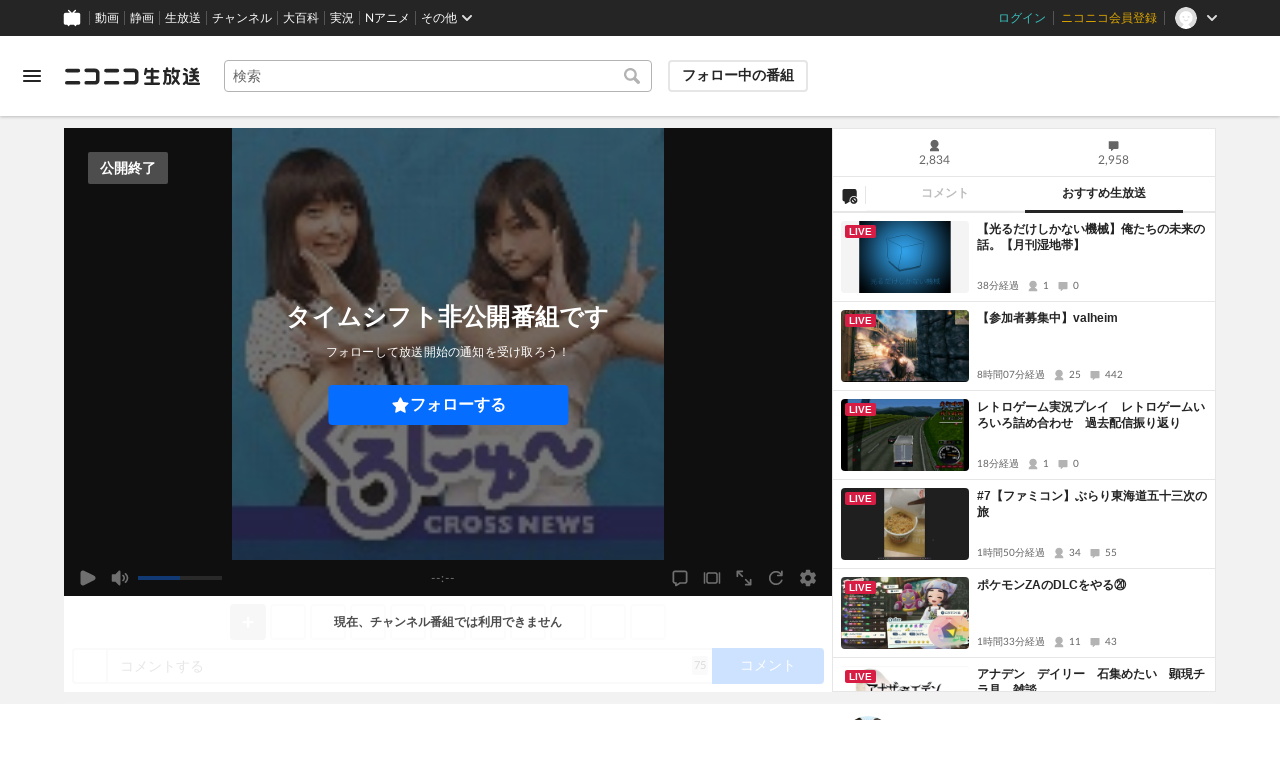

--- FILE ---
content_type: application/x-javascript
request_url: https://www.clarity.ms/tag/cndz8elzty
body_size: 982
content:
!function(c,l,a,r,i,t,y){function sync(){(new Image).src="https://c.clarity.ms/c.gif"}"complete"==document.readyState?sync():window.addEventListener("load",sync);a[c]("metadata",(function(){a[c]("set","C_IS","0")}),!1,!0);if(a[c].v||a[c].t)return a[c]("event",c,"dup."+i.projectId);a[c].t=!0,(t=l.createElement(r)).async=!0,t.src="https://scripts.clarity.ms/0.8.47-beta/clarity.js",(y=l.getElementsByTagName(r)[0]).parentNode.insertBefore(t,y),a[c]("start",i),a[c].q.unshift(a[c].q.pop()),a[c]("set","C_IS","0")}("clarity",document,window,"script",{"projectId":"cndz8elzty","upload":"https://n.clarity.ms/collect","expire":365,"cookies":["_uetmsclkid","_uetvid","_clck"],"track":true,"content":true,"mask":[".common-header-1xzs4ko",".common-header-1mt59xu"],"unmask":["[class^=common-header]","body"],"keep":["msclkid"],"dob":2212});

--- FILE ---
content_type: application/javascript
request_url: https://nicolive.cdn.nimg.jp/relive/program-watch/scripts/usecase.43e857e370.js
body_size: 62998
content:
"use strict";(globalThis.webpackChunk_nicolive_pc_program_watch_container_component=globalThis.webpackChunk_nicolive_pc_program_watch_container_component||[]).push([["473"],{89655:function(e,t,s){s.d(t,{I:()=>t9});var r,i=s(86813),a=s(26966);class o{param;constructor(e){this.param=e}subscribeActionCommentUpdated=e=>{this.param.infra.relive.client&&this.param.infra.relive.client.on("action_comment",t=>e({enabled:t.enabled,description:t.description,texts:t.texts}))}}var n=s(6480),c=s(86684),l=s(78884),d=s(16454);s(97107);var h=s(42115);class m{param;constructor(e){this.param=e}stop(){this.param.akashicClient.stop()}pause(){this.param.akashicClient.pause()}resume(){this.param.akashicClient.resume()}changeVolume(e){this.param.akashicClient.changeMasterVolume(e)}updatePlaybackRate(e){this.param.akashicClient.updatePlayBackRate(e)}updateContainerSize(){this.param.akashicClient.updateContainerSize({type:"auto"})}async fetchPlayConfig(e){if(!this.param.infra.relive.client)return{error:Error("no relive client")};let t=await this.param.infra.relive.client.getAkashic({isChasePlay:e}).then(e=>e.getPlayConfig());return t?{ok:t}:{error:Error("no play config")}}run(e,t,s){return this.param.akashicClient.run(e,t,s)}setCanStartSession(e){this.param.akashicClient.canStartSession=e}setSendPluginEventValidator(e){this.param.akashicClient.isValidSendPluginEvent=e}startEnquete(e,t,s,r){this.param.akashicClient.startEnquete(e,t,s,r)}showEnqueteResult(e){this.param.akashicClient.showEnqueteResult(e)}stopEnquete(){this.param.akashicClient.stopEnquete()}sendLocalAkashicEvent(e){this.param.akashicClient.sendLocalAkashicEvent(e.data)}sendResetEventForLocalContent(){this.param.akashicClient.sendResetEventForLocalContent()}subscribeAkashicMessage(e){this.param.infra.ndgr.akashicMessage.on("currentMessage",t=>{let{message:s}=t,r=s.detail.message.payload;if("message"===r.case&&"akashicMessageEvent"===r.value.data.case){var i;let t=r.value.data.value,s=null==(i=t.parameters)?void 0:i.toJson();e((0,h.k)({...t,parameters:s}))}})}}class u{param;constructor(e){this.param=e}subscribeNxOpenEvent(e){this.param.akashicClient.on("nx:open",e)}subscribeNxCloseEvent(e){this.param.akashicClient.on("nx:close",e)}subscribeNxDisplayEvent(e){this.param.akashicClient.on("nx:display",e)}subscribeNxNotifyEvent(e){this.param.akashicClient.on("nx:notify",e)}subscribeNxTelopEvent(e){this.param.akashicClient.on("nx:telop",e)}subscribeNxStreamStateChangeEvent(e){this.param.akashicClient.on("nx:stream_state_changed",e)}subscribeNxEmotionEvent(e){this.param.akashicClient.on("nx:emotion",e)}subscribeApiSuccessEvent(e){this.param.akashicClient.on("api:success_event",e)}subscribeApiErrorEvent(e){this.param.akashicClient.on("api:error_event",e)}subscribeCoeSkipEvent(e){this.param.akashicClient.on("coe:skip",e)}subscribeDroppedEvent(e){this.param.akashicClient.on("dropped_event",e)}subscribeConnectionError(e){this.param.akashicClient.on("error:connection",e)}subscribeLoadingContentError(e){this.param.akashicClient.on("error:loading_content",e)}subscribeUnknownError(e){this.param.akashicClient.on("error:unknown",e)}subscribeIchibaSetParametersEvent(e){this.param.akashicClient.on("ichiba:set_parameters",e)}subscribeIchibaUpdateItemsEvent(e){this.param.akashicClient.on("ichiba:update_items",e)}}let p="LastDisabledTime",g="IsEnabled",v="ProgramIndividualSettings";class f{repository=new c.L("LeoPlayer","Akashic");eventHandler;controller;akashicClient;constructor(e){const t=e.logger?l.T.newInstanceFrom(e.logger,{source:"akashic-client"},{loglevel:d.$.WARN}):void 0;this.akashicClient=new n.AkashicClient({logger:t}),this.controller=new m({infra:e.infra,akashicClient:this.akashicClient}),this.eventHandler=new u({akashicClient:this.akashicClient})}fetchLastDisabledTime(){return this.repository.get(p)||0}updateLastDisabledTime(e){this.repository.set(p,e)}fetchEnabled(){return this.repository.get(g)??!0}updateEnabled(e){this.repository.set(g,e)}fetchProgramIndividualSettings(){return this.repository.get(v)||[]}updateProgramIndividualSettings(e){this.repository.set(v,e)}}var y=s(57317),w=s(29768),P=s(87490);class S{client;requestParameter={"x-service-id":"nicolive"};param;constructor(e){this.param=e,this.client=function(e){let t=(0,w.cu)(e);return{sendRequest:(0,y.w$)(t)}}(e.apiBaseUrl)}async sendRequest(e){if(!this.param.sendRequest.apiToken)return{error:{code:P.O.Unknown}};try{return{ok:{amount:(await this.client.sendRequest({parameter:this.requestParameter,requestBody:{amount:e.amount,supporter_id:e.userId,token:{token:this.param.sendRequest.apiToken}}})).amount}}}catch(e){if(e.response&&"RequestLimitExceeded"===e.response.data.message)return{error:{code:P.O.UpperLimit}};return{error:{code:P.O.Unknown}}}}}var C=s(27258),A=s(99453);let T={withCredential:!0,timeoutMs:3e3},I="COOKIE";class E{client;param;constructor(e){this.param=e,this.client=function(e){let t=(0,w.cu)(e.reliveApiUrl);return{putIngestInfo:(0,y.cA)(t),deleteIngestInfo:(0,y.yd)(t),putIngestInfoOfficial:(0,y.PS)(t)}}({reliveApiUrl:e.reliveApiUrl})}async fetchOriginForOfficialOperator(){return"official"!==this.param.programProviderType?{error:Error("Invalid program provider type for official operator")}:A.ci.resolveApiCall(async()=>{let e=await this.client.putIngestInfoOfficial({parameter:{nicoliveProgramId:this.param.programId}},T);return{name:e.data.rtmp.streamName,uri:e.data.rtmp.tcUrl}},e=>Error(null==e?void 0:e.meta.errorCode))}async fetchOriginForBroadcaster(){return"official"===this.param.programProviderType?{error:Error("Invalid program provider type for broadcaster")}:A.ci.resolveApiCall(async()=>{let e=await this.client.putIngestInfo({parameter:"community"===this.param.programProviderType?{nicoliveProgramId:this.param.programId,"X-niconico-session":I}:{channelId:this.param.channelId,forTestProgram:this.param.isTestProgram,"X-niconico-session":I}},T);return{name:e.data.rtmps.streamName,uri:e.data.rtmps.tcUrl}},e=>Error(null==e?void 0:e.meta.errorCode))}async deleteOriginForBroadcaster(){return"official"===this.param.programProviderType?{error:Error("Invalid program provider type for broadcaster")}:A.ci.resolveApiCall(async()=>(await this.client.deleteIngestInfo({parameter:"community"===this.param.programProviderType?{nicoliveProgramId:this.param.programId,"X-niconico-session":I}:{channelId:this.param.channelId,forTestProgram:this.param.isTestProgram,"X-niconico-session":I}},T),!0),e=>Error(null==e?void 0:e.meta.errorCode))}}var b=s(9350);class R{apiClient;param;constructor(e){this.param=e,this.apiClient=function(e){let t=(0,w.cu)(e);return{postAllegationBroadcaster:(0,b.Z)(t),postAllegationAudience:(0,b.b)(t)}}(this.param.commentAllegationApiBaseUrl)}async report(e,t){this.param.isBroadcaster?await this.apiClient.postAllegationBroadcaster({requestBody:{programId:this.param.programId,userId:this.param.userId||"guest",reason:e,content:t,frontendId:this.param.frontendId}},{allowEmptyResponse:!0}):await this.apiClient.postAllegationAudience({requestBody:{programId:this.param.programId,userId:this.param.userId||"guest",reason:e,content:t,frontendId:this.param.frontendId}},{allowEmptyResponse:!0})}}var k=s(25623);class M{client;constructor(e){this.client=function(e){let t=(0,w.cu)(e);return{getSupporters:(0,k.K7)(t)}}(e.baseUrl)}async fetchSupportingCreatorIds(){try{return(await this.client.getSupporters({parameter:{}},{withCredential:!0})).data.supporterIds}catch{return null}}}class F{param;constructor(e){this.param=e}dispatch(e,t){this.param.infra.googleAnalytics.dispatch(e,t)}}let U="layout";class L{repository=new c.L("LeoPlayer","FullscreenLayoutSettingsStore");fetchSize(){return this.repository.get(U)}updateSize(e){this.repository.set(U,e)}}s(82438),s(50020);class N{client;requestParameter={"x-service-id":"nicolive"};timeoutMs=3e3;relive;frontendId;constructor(e){this.client=function(e){let t=(0,w.cu)(e);return{followKonomiTags:(0,k.C3)(t),unfollowKonomiTags:(0,k.dO)(t),getFollowingKonomiTags:(0,k.q4)(t)}}(e.authonyApiBaseUrl.replace(/\/$/,"")),this.relive=e.infra.relive,this.frontendId=e.frontendId}followKonomiTags=async(e,t)=>{let s=e.map(e=>({value:e.id.toString()}));return await this.client.followKonomiTags({parameter:this.requestParameter,requestBody:{tag_ids:s,follow_context:{frontend_id:this.frontendId,referer:null==t?void 0:t.ref}}},{withCredential:!0,timeoutMs:this.timeoutMs})};unfollowKonomiTags=async(e,t)=>{let s=e.map(e=>({value:e.id.toString()}));return await this.client.unfollowKonomiTags({parameter:this.requestParameter,requestBody:{tag_ids:s,follow_context:{frontend_id:this.frontendId,referer:null==t?void 0:t.ref}}},{withCredential:!0,timeoutMs:this.timeoutMs})};getFollowingKonomiTagsById=async e=>await this.client.getFollowingKonomiTags({parameter:this.requestParameter,requestBody:{follower_id:{value:e,type:"USER"}}},{timeoutMs:this.timeoutMs,withCredential:!0}).then(e=>e.konomi_tags.map(e=>({id:parseInt(e.tag_id.value,10),name:e.name,followersCount:e.followers_count,onairProgramsCount:void 0})));notifyKonomiTagFollowingToRelive=async e=>{if(this.relive.client)return this.relive.client.notifyKonomiTagFollowing(e)}}let O="NafudaEnabledListKey",B="DoneFeatureAppealPerBroadcasterList",D="DoneOneShotFeatureAppeal",_="DoneOneShotFeatureDescription";class x{repository=new c.L("WatchPage","NafudaAudience");fetchNafudaEnabledList(){return this.repository.get(O)||[]}updateNafudaEnabledList(e){this.repository.set(O,e)}fetchDoneFeatureAppealPerBroadcasterList(){return this.repository.get(B)||[]}updateDoneFeatureAppealPerBroadcasterList(e){this.repository.set(B,e)}fetchDoneOneShotFeatureAppeal(){return!!this.repository.get(D)}updateDoneOneShotFeatureAppeal(e){this.repository.set(D,e)}fetchDoneOneShotFeatureDescription(){return!!this.repository.get(_)}updateDoneOneShotFeatureDescription(e){this.repository.set(_,e)}}s(99819);let H="NafudaEnabled",z="DoneOneShotFeatureAppeal";class W{repository=new c.L("WatchPage","NafudaBroadcaster");fetchNafudaEnabled(){return!this.repository.find(H)||!!this.repository.get(H)}updateNafudaEnabled(e){this.repository.set(H,e)}fetchDoneOneShotFeatureAppeal(){return!!this.repository.get(z)}updateDoneOneShotFeatureAppeal(e){this.repository.set(z,e)}}let V="isAnonymousPost";class q{anonymousRepository=new c.L("LeoPlayer","AnonymousCommentPostSettingStore");fetchNafudaEnabled(){return!!this.anonymousRepository.find(V)&&!this.anonymousRepository.get(V)}updateNafudaEnabled(e){this.anonymousRepository.set(V,!e)}}class G{audience;broadcaster;officialOrChannel;constructor(){this.audience=new x,this.broadcaster=new W,this.officialOrChannel=new q}}var K=s(41621);class X{apiClient;parameter;constructor(e){this.parameter=e,this.apiClient=function(e){let t=(0,w.cu)(e);return{getHasExpiredSoonAdTicket:(0,K.QZ)(t),getLiveStatusArea:(0,K.a9)(t)}}(e.apiBaseUrl)}async getLiveStatusArea(e){try{let t=await this.apiClient.getLiveStatusArea({parameter:{programId:e,"X-Frontend-Id":this.parameter.frontendId,"X-Frontend-Version":this.parameter.frontendVersion}});return{totalAdPoint:t.data.totalAdPoint,totalGiftPoint:t.data.totalGiftPoint,conductor:t.data.conductors[0]}}catch(e){return null}}async getHasExpiredSoonAdTicket(){try{return(await this.apiClient.getHasExpiredSoonAdTicket({parameter:{contentType:"live",days:3,"X-Frontend-Id":this.parameter.frontendId,"X-Frontend-Version":this.parameter.frontendVersion}},{withCredential:!0,timeoutMs:3e3})).data.hasExpiredSoonAdTicket}catch(e){return!1}}}let j="lastDisplayPerformanceGuideTime",Q="lastDisplayLowLatencyGuideTime",$="lastDisplayFireFoxGuideTime";class J{repository=new c.L("LeoPlayer","PerformanceGuideStore");fetchLastDisplayPerformanceTimeMs(){return this.repository.get(j)||0}updateLastDisplayPerformanceTimeMs(e){this.repository.set(j,e)}fetchLastDisplayLowLatencyTimeMs(){return this.repository.get(Q)||0}updateLastDisplayLowLatencyTimeMs(e){this.repository.set(Q,e)}fetchLastDisplayFireFoxTimeMs(){return this.repository.get($)||0}updateLastDisplayFireFoxTimeMs(e){this.repository.set($,e)}}let Z="mode",Y="hasLiteModeSelected";class ee{guide;repository=new c.L("LeoPlayer","PlayerPerformance");constructor(){this.guide=new J}fetchMode(){return this.repository.get(Z)}updateMode(e){this.repository.set(Z,e)}fetchHasLiteModeSelected(){return this.repository.get(Y)}updateHasLiteModeSelected(e){this.repository.set(Y,e)}}s(62234);var et=s(50046),es=s(89397),er=s(53237),ei=s(43248),ea=s(41383);class eo{client;eventEmitter=new et.EventEmitter;param;get subject(){return this.eventEmitter}apiFetchErrorCount=0;constructor(e){this.param=e,this.client=function(e){let t=(0,w.cu)(e);return{getPlanningEventParticipationPrograms:(0,k.m5)(t)}}(e.baseUrl)}fetchPrograms=async e=>{try{let t=await this.fetchPlanningEventParticipationPrograms(e);return this.apiFetchErrorCount=0,{programs:t.data?this.convertApiResponseDataToPrograms(t.data):[]}}catch(e){return ei.k.error("gateway/planning-event/participation-program/programs-update/Gateway","fetchPrograms","unexpected error",JSON.stringify(e,Object.getOwnPropertyNames(e))),this.apiFetchErrorCount++,this.apiFetchErrorCount>5&&this.eventEmitter.emit("difficultToRespond"),{programs:null}}};async fetchPlanningEventParticipationPrograms(e){return await this.client.getPlanningEventParticipationPrograms({parameter:{"X-Frontend-Id":this.param.frontendId,planningEventId:e}},{withCredential:!1,timeoutMs:3e3})}convertApiResponseDataToPrograms(e){return e.map(e=>{var t,s,r,i,a;let o=this.convertProviderType(e.program.provider);return{identifier:{id:e.programId},summary:{title:e.program.title,providerType:o,viewerCount:e.statistics.viewers,status:e.program.schedule.status,schedule:{beginUnixTimeMs:Date.parse(e.program.schedule.beginTime),openUnixTimeMs:Date.parse(e.program.schedule.openTime)},thumbnailUrl:this.resolveThumbnailUrl(e),linkUrl:(0,ea.Gm)(this.param.programWatchPageBaseUrl,e.programId,{ref:this.param.refParameter}),payment:this.resolvePayment(e),timeshift:this.resolveTimeshift(e),provider:e.programProvider?{name:e.programProvider.name,id:e.programProvider.programProviderId,thumbnailUrl:(null==(t=e.programProvider.icons)?void 0:t.uri150x150)||"",linkUrl:(0,ea.Gm)(this.param.userPageBaseUrl,e.programProvider.programProviderId,"live_programs")}:null,socialGroup:{type:this.convertSocialGroupType(e.program.provider),name:(null==(s=e.socialGroup)?void 0:s.name)||"",id:(null==(r=e.socialGroup)?void 0:r.socialGroupId)||"",thumbnailUrl:(null==(i=e.socialGroup)?void 0:i.thumbnailSmall)||"",linkUrl:this.resolveSocialGroupLinkUrl(this.convertSocialGroupType(e.program.provider),null==(a=e.socialGroup)?void 0:a.socialGroupId)}}}})}convertProviderType(e){switch(e){case"OFFICIAL":return es.ProviderType.Official;case"COMMUNITY":return es.ProviderType.Community;case"CHANNEL":return es.ProviderType.Channel}}convertSocialGroupType(e){switch(e){case"OFFICIAL":case"CHANNEL":return er.Z.Channel;case"COMMUNITY":return er.Z.Community}}resolveThumbnailUrl(e){return e.thumbnail.listing.large||e.thumbnail.listing.middle}resolvePayProgramCondition(e){var t,s;if(!e.features.enabled.includes("PAY_PROGRAM"))return null;if("CHANNEL"===e.program.provider)return"Ticket";let r=!!(null==(t=e.productSettings)?void 0:t.ticketUri),i=(null==(s=e.productSettings)?void 0:s.serialEnabled)||!1;return r&&i?"TicketOrSerialCode":r&&!i?"Ticket":!r&&i?"SerialCode":null}resolvePayProgramTrialWatch(e){var t;return(null==(t=e.payProgram)?void 0:t.isTrialStreamEnabled)?{isEnabled:!0,isShown:e.payProgram.isTrialStreamShown||void 0}:{isEnabled:!1,isShown:void 0}}resolvePayment(e){var t;let s=this.resolvePayProgramCondition(e);return s?{isEnabled:!0,condition:s,trialWatch:this.resolvePayProgramTrialWatch(e),isMemberFree:(null==(t=e.payProgram)?void 0:t.isMemberFree)||void 0}:{isEnabled:!1,condition:void 0,trialWatch:void 0,isMemberFree:void 0}}resolveTimeshift(e){var t;return(null==(t=e.timeshiftSetting)?void 0:t.status)==="OPENED"?{isEnabled:!0}:{isEnabled:!1}}resolveSocialGroupLinkUrl(e,t){return t?e===er.Z.Channel?(0,ea.Gm)(this.param.channelPageBaseUrl,t):(0,ea.Gm)(this.param.communityPageBaseUrl,"community",t):""}}class en{programsUpdate;constructor(e){this.programsUpdate=new eo(e.programsUpdate)}}class ec{participationProgram;constructor(e){this.participationProgram=new en(e.participationProgram)}}s(61412),s(91883),s(70286);var el=s(40590);class ed{param;constructor(e){this.param=e}save=e=>{this.param.resumeApi.csrfToken?globalThis.navigator.sendBeacon(this.generateResumeApiUrl(e.programId,new URLSearchParams({publicApiToken:this.param.resumeApi.csrfToken,resumePositionMs:e.playbackPositionMs.toString(),timestamp:(0,el.T)(e.unloadTime)})))?ei.k.debug("resume gateway","save","sendBeacon is success","item",e):ei.k.error("resume gateway","save","sendBeacon is failed"):ei.k.error("resume gateway","save","csrfToken is empty")};listenUnloadEvent=e=>{if(!this.param.isSSR){let t=()=>{e(),window.removeEventListener("unload",t)};window.addEventListener("unload",t)}};generateResumeApiUrl(e,t){return(0,ea.Gm)(this.param.resumeApi.baseUrl,"api/v2/programs/",e,"/resume",t)}}var eh=s(41473),em=s(90036),eu=s(69969);function ep(e){if(e instanceof em._p){let t=e.getResponse().data["application/json"];return 503===t.meta.status?{statusCode:503,message:"reason: SERVICE_UNAVAILABLE"}:{statusCode:t.meta.status,message:`reason: ${t.meta.reason}`}}return{message:"unknown error"}}class eg{apiClient;param;constructor(e){this.param=e,this.apiClient=function(e){let t=(0,w.cu)(e.mjkBaseUrl);return{getUserPinnedUserAchievedHistory:(0,eu.y)(t),listUserAchievedHistoriesByUser:(0,eu.D)(t)}}(this.param)}subscribeSyncTargetPropertiesUpdated=e=>{this.param.infra.relive.client&&this.param.infra.relive.client.on("program_updated",this.generateProgramUpdatedHandler(e))};generateProgramUpdatedHandler=e=>t=>{e({statistics:{watchCount:null===t.watchCount?NaN:t.watchCount,commentCount:null===t.commentCount?NaN:t.commentCount,timeshiftReservationCount:void 0},endTime:t.endTimeMs?Math.floor(t.endTimeMs/1e3):void 0})};async fetchPinnedAchievement(e){try{let t=(await this.apiClient.getUserPinnedUserAchievedHistory({parameter:{user_id:e,"X-Frontend-Id":this.param.frontendId.toString()}})).data.user_achieved_history;if(null===t)return{ok:{state:null}};return{ok:{state:ev(t)}}}catch(e){return{error:ep(e)}}}async fetchBestAchievement(e){try{let t=(await this.apiClient.listUserAchievedHistoriesByUser({parameter:{user_id:e,"X-Frontend-Id":this.param.frontendId.toString(),limit:1,order:"honor_class"}})).data.user_achieved_histories[0];if(void 0===t)return{ok:{state:null}};return{ok:{state:ev(t)}}}catch(e){return{error:ep(e)}}}}function ev(e){let t=eh.scoreToCode(e.achievement.honor_class);return void 0===t?null:{key:e.achievement.key,name:e.achievement.name,description:e.achievement.description??void 0,relatedUrl:e.achievement.related_url??void 0,honorClassCode:t,resultDescriptionText:e.result_value??void 0,groupKeys:e.achievement.group_keys}}class ef{param;constructor(e){this.param=e}subscribeModeratorCommentFilterEditPermissionUpdate(e){var t,s;null==(t=this.param.infra.relive.client)||t.on("moderator",()=>{e.add()}),null==(s=this.param.infra.relive.client)||s.on("remove_moderator",()=>{e.remove()})}}let ey="BroadcastCount";class ew{repository=new c.L("LeoPlayer","ProgramBroadcasterStore");fetchBroadcastCount(){return this.repository.get(ey)||0}updateBroadcastCount(e){this.repository.set(ey,e)}}class eP{param;ndgrStore;constructor(e){this.param=e,this.ndgrStore=e.ndgrStore}subscribeMessageStreamError(e){this.ndgrStore.addErrorEventListener(t=>{"AlreadyOpened"===t.detail.code||"AlreadyClosed"===t.detail.code||"FetchTimeout"!==t.detail.code&&e("error")})}open(e){let t=e.pastMessages;this.ndgrStore.open({getPlaybackTimeMs:"Live"===e.playingMode?"now":e.currentPlayingTimeMs,playbackRate:e.playbackRate,fetchBackwardSettings:t?{maxLoopCount:t.loopCount,maxMessageCount:t.maxMessageCount}:void 0,timeout:{backward:{durationMs:6e4},entry:{fetchHeaderMs:6e4,streamReadMs:6e4},message:{fetchHeaderMs:1e4,streamReadMs:3e4}}})}async close(){await this.ndgrStore.close()}updatePlaybackRate(e){this.ndgrStore.updatePlaybackRate(e)}updateViewUri(e){this.ndgrStore.updateViewUri(e)}currentViewUri(){return this.ndgrStore.viewUri}oncePastMessages(e){let t=this.ndgrStore.on("pastMessages",()=>{t(),e()})}}class eS extends eP{constructor(e){super(e)}subscribeMessageStreamViewUri(e){var t;null==(t=this.param.infra.relive.client)||t.on("akashic_message_server",t=>{let{viewUri:s}=t;return e(s)})}}class eC extends eP{constructor(e){super(e)}subscribeMessageStreamViewUri(e){var t;null==(t=this.param.infra.relive.client)||t.on("message_server",t=>{let{viewUri:s}=t;return e(s)})}}class eA{akashicMessage;commentCommand;constructor(e){this.akashicMessage=new eS({infra:e.infra,ndgrStore:e.infra.ndgr.akashicMessage}),this.commentCommand=new eC({infra:e.infra,ndgrStore:e.infra.ndgr.chat})}}var eT=s(77887);class eI{apiClient;displayUrl=(null==(r=globalThis.location)?void 0:r.href)||"";constructor(e){this.apiClient={postDisplayLog:(0,eT.P)((0,w.cu)(e.apiBaseUrl)),postResponseLog:(0,eT.c)((0,w.cu)(e.apiBaseUrl))}}sendDisplayLog=async e=>{await this.apiClient.postDisplayLog({requestBody:{display_contents:e.contents.map(e=>({pos_id:e.posId,content_id:e.id})),display_uri:this.displayUrl,recommend_frame:e.recommendFrame,recommend_id:e.recommendId}},{timeoutMs:3e3})};sendResponseLog=async e=>{await this.apiClient.postResponseLog({requestBody:{content_id:e.contentId,recommend_id:e.recommendId}},{timeoutMs:3e3})}}class eE{logging;param;constructor(e){this.param=e,this.logging=new eI(e.logging)}updateRecommendProgram=()=>this.param.infra.recommend.updateRecommendProgram()}let eb="kind";class eR{repository=new c.L("LeoPlayer","ScreenSizeStore");fetchMode(){return this.repository.get(eb)}updateMode(e){this.repository.set(eb,e)}}s(32082),s(57327);var ek=s(93707),eM=s(64501),eF=s(91116);let eU="hasLowLatencyOffSelected",eL="useLowLatencyStream";class eN{repository=new c.L("LeoPlayer","StreamLatencyStore");fetchHasLowLatencyOffSelected(){return this.repository.get(eU)}updateHasLowLatencyOffSelected(e){this.repository.set(eU,e)}fetchUseLowLatencyStream(){return this.repository.get(eL)}updateUseLowLatencyStream(e){this.repository.set(eL,e)}}let eO="LATEST_DMC_STREAM_QUALITY",eB="LATEST_DMC_STREAM_QUALITY_BROADCASTER",eD="USE_BROADCASTER_STREAM_WHEN_BROADCASTER";class e_{latency;repository=new c.L("LeoPlayer","EdgeStreamStore");param;constructor(e){this.param=e,this.latency=new eN}subscribeToStreamMetadataUpdates(e){var t;null==(t=this.param.infra.relive.client)||t.on("edge_stream_updated",t=>{e({quality:(0,eF.O)(t.quality),availableQualities:t.availableQuality.map(eF.O),resourceUrl:Object.hasOwn(t.resource,"playlistUrl")&&"string"==typeof t.resource.playlistUrl?t.resource.playlistUrl:""})})}subscribeToCookieUpdate(){var e;null==(e=this.param.infra.relive.client)||e.on("edge_stream_updated",e=>{(null==e?void 0:e.protocol)instanceof ek.qs.Zs.H7&&e.protocol.cookieList.forEach(e=>{document.cookie=(0,eM.serialize)(e.name,e.value,{maxAge:e.maxAge,expires:new Date(e.expires),domain:e.domain,path:e.path,sameSite:e.sameSite,secure:e.secure})})})}changeStream(e){return this.param.infra.relive.client?this.param.infra.relive.client.changeStream({priorStreamQuality:(0,eF.v)(e.quality),watchableStreamProtocol:ek.qs.tI.HLS,useLowLatencyStream:e.useLowLatencyStream,isChasePlay:e.isChasePlay}):Promise.reject(Error("[stream/Gateway] infra.relive is empty"))}fetchUserRequestedQuality(){return this.repository.get(eO)}updateUserRequestedQuality(e){this.repository.set(eO,e)}fetchUserRequestedBroadcasterQuality(){return this.repository.get(eB)}updateUserRequestedBroadcasterQuality(e){this.repository.set(eB,e)}fetchUseBroadcasterStream(){return!!this.repository.get(eD)}updateUseBroadcasterStream(e){this.repository.set(eD,e)}}var ex=s(34155);class eH{apiClient;constructor(e){this.apiClient=new ex.SuperichibaApiClient(e.baseUrl)}async nicoru(e,t){await this.apiClient.likeLauncherItem({categoryName:e.categoryName,serviceProductId:e.id},void 0,t)}async deleteItem(e,t){await this.apiClient.deleteLauncherItem({categoryName:e.categoryName,serviceProductId:e.id},t)}async hadAlreadyNicotta(e,t){return(await this.apiClient.getLauncherItemLikeStatus(e.categoryName,e.id,t)).data.liked}}var ez=s(90449),eW=s(39838),eV=s(64982);let eq={withCredential:!0,timeoutMs:3e3};class eG{apiClient;param;constructor(e){this.param=e,this.apiClient=function(e){let t=(0,w.cu)(e.reliveApiUrl),s=(0,w.cu)(e.reliveChannelApiUrl);return{addLiveTags:(0,y.hv)(t),deleteLiveTags:(0,y.jt)(t),lockLiveTags:(0,y.vT)(t),unlockLiveTags:(0,y.c2)(t),reportLiveTags:(0,y.Gc)(t),editProgram:(0,y.L)(t),editProgramForChannel:(0,eV.L)(s)}}(this.param)}async lock(e,t){return A.ci.resolveApiCall(async()=>(await this.apiClient.lockLiveTags(eK(e,{tag:t}),eq),!0),e=>{let t=null==e?void 0:e.meta.errorCode;switch(t){case"BAD_REQUEST":case"INTERNAL_SERVER_ERROR":case"INVALID_TAG":case"MAX":case void 0:return new eW.w1("lockTagFailed");case"AUTHENTICATION_FAILED":return new eW.w1("lockTagFailedNotLoggedIn");case"AUTHORIZATION_LIMITATION":return new eW.w1("lockTagFailedNotPermitted");case"NOT_FOUND":return new eW.w1("lockTagFailedNotFound");default:(0,ez.H8)(t)}})}async unlock(e,t){return A.ci.resolveApiCall(async()=>(await this.apiClient.unlockLiveTags(eK(e,{tag:t}),eq),!0),e=>{let t=null==e?void 0:e.meta.errorCode;switch(t){case"BAD_REQUEST":case"INTERNAL_SERVER_ERROR":case"INVALID_TAG":case"MAX":case void 0:return new eW.RX("unlockTagFailed");case"AUTHENTICATION_FAILED":return new eW.RX("unlockTagFailedNotLoggedIn");case"AUTHORIZATION_LIMITATION":return new eW.RX("unlockTagFailedNotPermitted");case"NOT_FOUND":return new eW.RX("unlockTagFailedNotFound");default:(0,ez.H8)(t)}})}async add(e,t){return A.ci.resolveApiCall(async()=>(await this.apiClient.addLiveTags(eK(e,{tag:t}),eq),!0),e=>{let t=null==e?void 0:e.meta.errorCode;switch(t){case"BAD_REQUEST":case"INTERNAL_SERVER_ERROR":case void 0:return new eW.Ey("addTagFailed");case"INVALID_TAG":return new eW.Ey("addTagFailedInvalidTag");case"MAX":return new eW.Ey("addTagFailedUpperLimit");case"AUTHENTICATION_FAILED":return new eW.Ey("addTagFailedNotLoggedIn");case"AUTHORIZATION_LIMITATION":return new eW.Ey("addTagFailedNotPermitted");case"NOT_FOUND":return new eW.Ey("addTagFailedNotFound");default:(0,ez.H8)(t)}})}async delete(e,t){return A.ci.resolveApiCall(async()=>(await this.apiClient.deleteLiveTags(eK(e,{tag:t}),eq),!0),e=>{let t=null==e?void 0:e.meta.errorCode;switch(t){case"BAD_REQUEST":case"INTERNAL_SERVER_ERROR":case void 0:return new eW.wX("deleteTagFailed");case"INVALID_TAG":return new eW.wX("deleteTagFailedInvalidTag");case"MAX":return new eW.wX("deleteTagFailedUpperLimit");case"AUTHENTICATION_FAILED":return new eW.wX("deleteTagFailedNotLoggedIn");case"AUTHORIZATION_LIMITATION":return new eW.wX("deleteTagFailedNotPermitted");case"NOT_FOUND":return new eW.wX("deleteTagFailedNotFound");default:(0,ez.H8)(t)}})}async report(e,t,s,r){await this.apiClient.reportLiveTags(eK(e,{tag:t,comment:r,reason:function(e){switch(e){case"discriminatory":return 1;case"illegality":return 5;case"personalInformation":return 3;case"sexual":return 0;case"unrelated":return 4;case"violation":return 6;case"violence":return 2;default:(0,ez.H8)(e)}}(s)}),eq)}async updateTag(e,t,s,r){let i=eK(e,{tags:s,isTagOwnerLock:r});return"channel"===t?A.ci.resolveApiCall(async()=>(await this.apiClient.editProgramForChannel(i,eq),!0),e=>{switch(null==e?void 0:e.meta.errorCode){case"INVALID_PARAMETER":return new eW._h("updateTagFailedUpperLimit");case"INVALID_TAGS":return new eW._h("updateTagFailedInvalidTag");default:return new eW._h("updateTagFailed")}}):A.ci.resolveApiCall(async()=>(await this.apiClient.editProgram(i,eq),!0),e=>{switch(null==e?void 0:e.meta.errorCode){case"INVALID_PARAMETER":return new eW._h("updateTagFailedUpperLimit");case"INVALID_TAGS":return new eW._h("updateTagFailedInvalidTag");default:return new eW._h("updateTagFailed")}})}}function eK(e,t){return{parameter:{"X-niconico-session":"COOKIE",programId:e},requestBody:t}}var eX=s(44386);class ej{logger;param;constructor(e){this.param=e,this.logger=new eX.C(e.apiUrl)}sendEnquete=async e=>{await this.logger.log({id:"broadcast_enquete",params:{user_id:String(e.userId),content_id:e.programId,frontend_id:String(e.frontendId),choice:String(e.choice),details:e.details?e.details.map(e=>e.toString()):"null"}})};listenUnloadEvent=e=>{if(!this.param.isSSR){let t=()=>{e(),window.removeEventListener("unload",t)};window.addEventListener("unload",t)}}}var eQ=s(61415),e$=s(89989);class eJ{apiClient;constructor(e){this.apiClient=function(e){let t=(0,w.cu)(e);return{postCppCreations:(0,e$.m)(t)}}(e.cppFrontApiBaseUrl)}async registerCreatorPromote(e){try{await this.apiClient.postCppCreations({parameter:{"X-Requested-With":"nicolive_pc",global_id:e},requestBody:{set_original:1}},{withCredential:!0,timeoutMs:3e3})}catch(e){return this.handlePostCppCreationsError(e)}}handlePostCppCreationsError(e){if(this.isApiClientUtilsErrorResponse(e)){let t=e.getResponse().data.data.code;return Promise.reject(Error(this.convertToUsecase(t)))}return Promise.reject(Error(eQ.Code.RegisterFailed))}isApiClientUtilsErrorResponse(e){return e instanceof em._p}convertToUsecase(e){switch(e){case"ALREADY_REGISTERED":return eQ.Code.RegisterFailedAlreadyRegistered;case"NOT_ALLOWED_CONTENTS":return eQ.Code.RegisterFailedNotAllowedContents;case"NOT_IDENTIFIED":return eQ.Code.RegisterFailedNotIdentified;case"NO_MFA_SETTINGS":return eQ.Code.RegisterFailedNoMfaSettings;case"REGISTERED_TIME_OUT":return eQ.Code.RegisterFailedExpired;case"SERVICE_UNAVAILABLE":return eQ.Code.Maintenance;default:return eQ.Code.RegisterFailed}}}let eZ="userFollowAppealConditions";class eY{storageRepository=new c.L("PcWatchPage","StorageRepository");storeUserFollowAppealConditions=e=>{this.storageRepository.set(eZ,e)};restoreUserFollowAppealConditions=()=>this.storageRepository.get(eZ)}class e0{apiClient;TIMEOUT_MS=3e3;constructor(e){this.apiClient=function(e){let t=(0,w.cu)(e);return{getUserLatestTimeshiftHistory:(0,y.gY)(t)}}(e.apiBaseUrl)}fetchHistoryLatest(e){return this.apiClient.getUserLatestTimeshiftHistory({parameter:{userId:Number(e),version:"v2"}},{timeoutMs:this.TIMEOUT_MS}).then(e=>e.data)}}let e1="DoneAddedNotificationPerBroadcasterIdList",e3="DoneInstructionFromBroadcasterFeatureAppeal";class e4{repository=new c.L("WatchPage","UserProgramModeratorCoachingAudience");fetchDoneAddedNotificationPerBroadcasterIdList(){return this.repository.get(e1)||[]}updateDoneAddedNotificationPerBroadcasterIdList(e){this.repository.set(e1,e)}fetchDoneInstructionFromBroadcasterFeatureAppeal(){return!!this.repository.get(e3)}updateDoneInstructionFromBroadcasterFeatureAppeal(e){this.repository.set(e3,e)}}let e2="DoneInstructionForProgramModeratorSettingFeatureAppeal";class e8{repository=new c.L("WatchPage","UserProgramModeratorCoachingBroadcaster");fetchDoneInstructionForProgramModeratorSettingFeatureAppeal(){return!!this.repository.get(e2)}updateDoneInstructionForProgramModeratorSettingFeatureAppeal(e){this.repository.set(e2,e)}}class e6{audience;broadcaster;constructor(){this.audience=new e4,this.broadcaster=new e8}}s(69033),s(68903),s(21018),s(1415),s(4448),s(58871),s(56539),s(12266);var e9=s(26115);class e5{ndgrInfra;constructor(e){this.ndgrInfra=e.infra.ndgr}subscribeInstruction(e){this.ndgrInfra.moderator.addMessageEventListener(t=>{let s=t.detail.message.payload;"state"===s.case&&s.value.moderationAnnouncement&&e(this.convertModerationAnnouncementToInstruction(s.value.moderationAnnouncement))})}convertModerationAnnouncementToInstruction(e){var t;return{message:e.message,guidelineItems:new Set(e.guidelineItems.map(e=>{switch(e){case e9.Gi.SEXUAL:return"SEXUAL";case e9.Gi.SPAM:return"SPAM";case e9.Gi.SLANDER:return"SLANDER";case e9.Gi.PERSONAL_INFORMATION:return"PERSONAL_INFORMATION";case e9.Gi.UNKNOWN:ei.k.error("user-program-moderator-instruction/gateway, Unknown guideline item");return;default:ei.k.error("user-program-moderator-instruction/gateway, Undefined guideline item");return}}).filter(e=>void 0!==e)),updatedAt:null==(t=e.updatedAt)?void 0:t.toDate().getTime()}}}let e7="CheckedHistoryList";class te{repository=new c.L("WatchPage","UserProgramModeratorInstructionCheckedHistories");fetchCheckedHistoryList(){return this.repository.get(e7)||[]}updateCheckedHistoryList(e){this.repository.set(e7,e)}}var tt=s(64020),ts=s(27061);let tr="enabled";class ti{repository=new c.L("LeoPlayer","ResumeStore");infra;constructor(e){this.infra=e.infra}fetchEnabled(){return this.repository.get(tr)}updateEnabled(e){this.repository.set(tr,e)}fetchPreviousWatchPosition(){return new Promise((e,t)=>{if(!this.infra.relive.client)return void t(Error("#fetchPreviousWatchPosition; relive client is undefined."));let s=ts.jx,r=t=>{this.offResumeReceived(r),s(),t.hasPosition&&void 0!==t.positionMs?e({positionMs:t.positionMs}):e(void 0)};this.infra.relive.client.on("resume_received",r),s=ts.wg(()=>{this.offResumeReceived(r),t(Error("fetchPreviousWatchPosition is timeout."))},1e3),this.infra.relive.client.getResume().catch(e=>{this.offResumeReceived(r),s(),t(Error(e))})})}offResumeReceived(e){var t;null==(t=this.infra.relive.client)||t.off("resume_received",e)}}var ta=s(7687);class to{isSsr;constructor(e){this.isSsr=e.isSsr}fetchVideoPositionMsFromBeginTime(){if(!this.isSsr&&location.hash)return 1e3*(0,ta.C)(location.hash.replace("#",""),0)}clearSpecifiedPosition(){this.isSsr||history.replaceState({},document.title,location.pathname+location.search)}}class tn{resume;specifiedStartPosition;apiClient;constructor(e){this.resume=new ti(e.resume),this.specifiedStartPosition=new to(e.specifiedStartPosition),this.apiClient=function(e){let{authonyApiBaseUrl:t,reliveApiBaseUrl:s}=e;return{postSerialAuth:(0,k.Fq)((0,w.cu)(t)),postAuthPasswordProgram:(0,y.uo)((0,w.cu)(s))}}({authonyApiBaseUrl:e.authonyApiBaseUrl,reliveApiBaseUrl:e.reliveApiBaseUrl})}async applySerialCode(e,t,s){try{return await this.apiClient.postSerialAuth({requestBody:{programId:e,serialCode:t,ignoreConflict:null==s?void 0:s.isForce}},{withCredential:!0,timeoutMs:3e3}),{ok:!0}}catch(e){if(e instanceof em._p){let t=e.getResponse();if(t.data.error)return{error:{code:"duplicated",data:t.data.error.conflict_programs.map(e=>({programId:e.lv,title:e.title}))}}}return{error:{code:"failed"}}}}async authByPassword(e){let{programId:t,password:s}=e;try{return await this.apiClient.postAuthPasswordProgram({parameter:{"X-niconico-session":"cookie",programId:t},requestBody:{password:s}},{withCredential:!0,timeoutMs:1e4}),{ok:!0}}catch(e){if(e instanceof em._p&&"INVALID_PASSWORD"===e.getResponse().data.meta.errorCode)return{error:{code:"wrongPassword"}};return{error:{code:"unknown"}}}}}var tc=s(37799),tl=s(85260),td=s(93543);let th={withCredential:!0};function tm(e,t){return{parameter:{"X-Request-With":`${location.href}`,"X-Frontend-Version":t,"X-Frontend-Id":tl.nw.nicolive_pc.toString(),targetId:e}}}function tu(e){let t=Number(e);if(Number.isNaN(t))throw TypeError(`invalid param. param: ${e}`);return t}class tp{apiClient;param;constructor(e){this.param=e,this.apiClient=function(e){let t=(0,w.cu)(e.baseUrl),s=(0,td.gq)(t),r=(0,td.pV)(t),i=(0,td.Qt)(t);return{getIsFollowing:t=>s(tm(tu(t),e.frontendVersion),th),followUser:t=>r(tm(tu(t),e.frontendVersion),th),unfollowUser:t=>i(tm(tu(t),e.frontendVersion),th)}}({baseUrl:e.baseUrl,frontendVersion:e.frontendVersion})}async follow(e){try{await this.apiClient.followUser(e)}catch(t){if(t instanceof em._p){let s=t.getResponse().data;if("LIMIT_EXCEEDED"===s.meta.errorCode)throw new tc.Q(s.meta.errorMessage,"FollowFailedUpperLimit",e);throw new tc.Q(s.meta.errorMessage,"FollowFailed",e)}throw t}}async unfollow(e){try{await this.apiClient.unfollowUser(e)}catch(t){if(t instanceof em._p){let s=t.getResponse().data;throw new tc.Q(s.meta.errorMessage,"UnfollowFailed",e)}throw t}}async isFollowing(e){return(await this.apiClient.getIsFollowing(e)).data.following}async requestUserFollowInfo(){var e;return null==(e=this.param.infra.relive.client)?void 0:e.getUserFollow()}subscribeUserFollowInfo(e){this.param.infra.relive.client&&this.param.infra.relive.client.on("user_follow",e)}unsubscribeUserFollowInfo(e){this.param.infra.relive.client&&this.param.infra.relive.client.off("user_follow",e)}}var tg=s(86901);let tv="BackSeekStepMs",tf="ForwardSeekStepMs";class ty{repository=new c.L("LeoPlayer","VideoStore");audio;constructor(e){this.audio=new tg.x(e.audio)}fetchBackSeekStepMs(){return this.repository.get(tv)}updateBackSeekStepMs(e){this.repository.set(tv,e)}fetchForwardSeekStepMs(){return this.repository.get(tf)}updateForwardSeekStepMs(e){this.repository.set(tf,e)}}var tw=s(11424);class tP{relive;constructor(e){this.relive=e.infra.relive}subscribeEndOfViewing(e){if(this.relive.client){let t=this.relive.client;t.on("connection_error",()=>e(tw.mT.WEBSOCKET_SERVER_UNAVAILABLE)),t.on("crowded",()=>e(tw.mT.CROWDED)),t.on("service_temporarily_unavailable",()=>e(tw.mT.SERVICE_TEMPORARILY_UNAVAILABLE)),t.on("too_many_connections",()=>e(tw.mT.TOO_MANY_CONNECTIONS)),t.on("too_many_watchings",()=>e(tw.mT.TOO_MANY_WATCHINGS)),t.on("user_banned",()=>e(tw.mT.USER_BANNED)),t.on("ping_timeout",()=>e(tw.mT.PING_TIMEOUT)),t.on("maintenance_in",()=>e(tw.mT.MAINTENANCE_IN)),t.on("timeshift_permission_expired",()=>e(tw.mT.TIMESHIFT_PERMISSION_EXPIRED)),t.on("seat_was_taken_over",()=>e(tw.mT.TAKEOVER))}}}class tS{relive;constructor(e){this.relive=e.infra.relive}async notifyNewVisit(e){var t;return null==(t=this.relive.client)?void 0:t.notifyNewVisit(e)}}class tC{ndgrInfra;reliveInfra;constructor(e){this.ndgrInfra=e.ndgr,this.reliveInfra=e.relive}open(e){this.ndgrInfra.moderator.open(e)}async close(){await this.ndgrInfra.moderator.close()}updatePlaybackRate(e){this.ndgrInfra.moderator.updatePlaybackRate(e)}updateViewUri(e){this.ndgrInfra.moderator.updateViewUri(e)}getCurrentViewUri(){return this.ndgrInfra.moderator.viewUri}subscribeModeratorViewUri(e){var t;null==(t=this.reliveInfra.client)||t.on("moderator",e)}subscribeRemoveModerator(e){var t;null==(t=this.reliveInfra.client)||t.on("remove_moderator",e)}}class tA{logging;constructor(e){this.logging=e.infra.logging}async sendSeekLog(e){await this.logging.output({id:"seek",params:e})}}class tT{logger;relive;visitingNotification;moderatorMessageStream;seekController;constructor(e){this.logger=new tP(e.logger),this.relive=new tI(e.infra),this.visitingNotification=new tS(e.visitingNotification),this.moderatorMessageStream=new tC(e.infra),this.seekController=new tA(e.seekController)}}class tI{reliveInfra;constructor(e){this.reliveInfra=e.relive}subscribeProgramEnded=e=>{var t;null==(t=this.reliveInfra.client)||t.on("program_ended",e)};play=e=>this.reliveInfra.connect({useLowLatencyStream:e.isLowLatency,priorStreamQuality:(0,eF.v)(e.quality)});disconnect=()=>this.reliveInfra.disconnect();reload=()=>this.reliveInfra.client?this.reliveInfra.client.reload(void 0,!0):Promise.reject(Error("relive client notfound"))}class tE{timeline;constructor(e){this.timeline=new tT(e.timeline)}}class tb{apiClient;constructor(e){this.apiClient=function(e){let t=(0,w.cu)(e);return{editProgram:(0,y.L)(t)}}(e.reliveApiUrl)}async patch(e,t){try{return await this.apiClient.editProgram({parameter:{"X-niconico-session":"COOKIE",programId:e},requestBody:this.generatePayload(t)},{timeoutMs:3e3,withCredential:!0}),{ok:!0}}catch(e){return{error:{type:"unknown"}}}}generatePayload(e){return{followersCommentRestriction:{enabled:e.isEnabled,minimumFollowDurationMinutes:e.requiredFollowDurationSec&&e.requiredFollowDurationSec/60}}}}let tR={withCredential:!0,timeoutMs:5e3};class tk{apiClient;constructor(e){this.apiClient={getProgramPassword:(0,y.ee)((0,w.cu)(e.apiBaseUrl))}}async fetchPassword(e){try{let{data:t}=await this.apiClient.getProgramPassword({parameter:{programId:e,"X-niconico-session":"cookie"}},tR);return{ok:{password:t.password}}}catch(e){return{error:{code:"failed"}}}}}s(74786);class tM{apiClient=(function(){let e=(0,w.cu)("");return{getStoryboardMeta:t=>e.request({httpMethod:"GET",uri:t,headers:{Accept:"application/json"}},{withCredential:!0,timeoutMs:3e3})}})();param;constructor(e){this.param=e}async fetchStoryboardMetadata(e){try{let t=await this.apiClient.getStoryboardMeta(e);return{ok:{refreshIntervalMs:t.targetInterval,resourceInfo:t.images.map(t=>{let s=new URL(e);return s.pathname=s.pathname.replace(/[^/]+$/,t.url),{url:s.toString(),thumbnails:t.thumbnails}}),columns:t.columns,rows:t.rows,maxImages:t.maxImages,thumbnailCount:t.images.reduce((e,t)=>{var s;return e+((null==(s=t.thumbnails)?void 0:s.length)??0)},0),thumbnailWidth:t.thumbnailWidth,thumbnailHeight:t.thumbnailHeight}}}catch{return{error:{cause:"Failed to fetch storyboard metadata"}}}}async fetchStoryboardMetadataAccessInfo(){return new Promise(e=>{if(!this.param.infra.relive.client)return void e({error:{cause:"relive client is undefined."}});let t=ts.jx,s=r=>{var i;this.offStoryboardMessage(s),t(),null==(i=r.cookies)||i.forEach(e=>{e.name&&e.value&&(document.cookie=(0,eM.serialize)(e.name,e.value,{maxAge:e.maxAge,expires:e.expires?new Date(e.expires):void 0,domain:e.domain,path:e.path,httpOnly:e.httpOnly,sameSite:this.convertSameSite(e.sameSite),secure:e.secure}))}),e({ok:{uri:r.metadataUri}})};this.param.infra.relive.client.on("storyboard",s),t=ts.wg(()=>{this.offStoryboardMessage(s),e({error:{cause:"getStoryboard is timeout."}})},3e3),this.param.infra.relive.client.getStoryboard({accessRightMethod:"single_cookie"}).catch(r=>{this.offStoryboardMessage(s),t(),e({error:{cause:"getStoryboard has error."}})})})}offStoryboardMessage(e){var t;null==(t=this.param.infra.relive.client)||t.off("storyboard",e)}convertSameSite(e){if(e)switch(e.toLowerCase()){case"lax":return"lax";case"strict":return"strict";case"none":return"none";default:return}}}s(37002),s(70950);var tF=s(34763),tU=s(72387),tL=s(67154),tN=s(99198),tO=s(81782);class tB{param;constructor(e){this.param=e}subscribePast(e){this.param.infra.ndgr.chat.on("pastMessages",t=>{let{snapshotBeforeMessages:s,snapshotMessages:r,snapshotAfterMessages:i}=t;e([...r,...i].sort((e,t)=>{var s,r,i,a;return Number(null==(r=e.detail.message.meta)||null==(s=r.at)?void 0:s.seconds)-Number(null==(a=t.detail.message.meta)||null==(i=a.at)?void 0:i.seconds)}).reduce((e,t,s)=>"state"!==t.detail.message.payload.case?e:{commentLock:this.resolveCommentLockEvent(t)??e.commentLock,commentMode:this.resolveCommentModeEvent(t)??e.commentMode,enquete:this.resolveEnqueteEvent(t,s)??e.enquete,fingerprint:this.resolveFingerprintEvent(t,s)??e.fingerprint,gift:this.resolveGiftEvent(t)??e.gift,nicoad:this.resolveNicoadEvent(t)??e.nicoad,operatorComment:this.resolveOperatorCommentEvent(t,s)??e.operatorComment,programStatus:this.resolveProgramStatusEvent(t)??e.programStatus,redirect:this.resolveRedirectEvent(t)??e.redirect,trialWatch:this.resolveTrialWatchEvent(t)??e.trialWatch,statistics:this.resolveStatisticsEvent(t)??e.statistics,simpleNotification:this.resolveSimpleNotificationEvent(t)??e.simpleNotification,simpleNotificationV2:this.resolveSimpleNotificationV2Event(t)??e.simpleNotificationV2},{}),[...s,...i].map(e=>{for(let t of[this.resolveGiftEvent,this.resolveNicoadEvent]){let s=t(e);if(s)return s}let t=this.resolveOperatorCommentEvent(e);if((null==t?void 0:t.action)==="show")return t}).filter(e=>!!e))})}subscribeUpdate(e){this.param.infra.ndgr.chat.on("currentMessage",t=>{let{message:s}=t,r=s.detail.message.payload;if("message"!==r.case||"chat"!==r.value.data.case)for(let t of[this.resolveCommentLockEvent,this.resolveCommentModeEvent,this.resolveEnqueteEvent,this.resolveFingerprintEvent,this.resolveGiftEvent,this.resolveNicoadEvent,this.resolveOperatorCommentEvent,this.resolveProgramStatusEvent,this.resolveRedirectEvent,this.resolveSimpleNotificationEvent,this.resolveSimpleNotificationV2Event,this.resolveStatisticsEvent,this.resolveTrialWatchEvent,this.resolveTagUpdatedEvent]){let r=t(s);if(r)return e(r)}})}resolveCommentLockEvent=e=>this.generateEventIfResolved(e,"commentLock",e=>{let{status:t,followRestriction:s}=e;if(t===tU.UH.Restricted){var r;return s?{type:"commentLock",payload:{status:"restricted",followRestriction:{minimumFollowDuration:Number(null==(r=s.minimumFollowDuration)?void 0:r.seconds)}}}:{type:"commentLock",payload:{status:"unrestricted"}}}return{type:"commentLock",payload:{status:({[tU.UH.Unrestricted]:"unrestricted",[tU.UH.Locked]:"locked"})[t]}}});resolveCommentModeEvent=e=>this.generateEventIfResolved(e,"commentMode",e=>({type:"commentMode",payload:{mode:({[tU.Ib.Normal]:"normal",[tU.Ib.Background]:"background",[tU.Ib.SplitTop]:"splittop"})[e.layout]}}));resolveEnqueteEvent=(()=>{var e=this;return function(t){let s=arguments.length>1&&void 0!==arguments[1]?arguments[1]:0;return e.generateEventIfResolved(t,"enquete",e=>{switch(e.status){case tU.pL.Poll:return{type:"enquete",action:"start",priority:s,payload:{question:e.question,choices:e.choices.map(e=>e.description)}};case tU.pL.Result:return{type:"enquete",action:"showResult",priority:s,payload:{question:e.question,choices:e.choices.map(e=>e.description),results:e.choices.map(e=>(e.perMille||0)/10)}};case tU.pL.Closed:return{type:"enquete",action:"stop",priority:s};default:(0,tN.H8)(e.status)}})}})();resolveFingerprintEvent=(()=>{var e=this;return function(t){let s=arguments.length>1&&void 0!==arguments[1]?arguments[1]:0;return e.generateEventIfResolved(t,"fingerPrint",e=>{var t;let r={[tU.fC.hidarishita]:"hidarishita",[tU.fC.shita]:"shita",[tU.fC.migishita]:"migishita",[tU.fC.hidari]:"hidari",[tU.fC.naka]:"center",[tU.fC.migi]:"migi",[tU.fC.hidariue]:"hidariue",[tU.fC.ue]:"ue",[tU.fC.migiue]:"migiue"},i={[tU.lM.small]:"small",[tU.lM.middle]:"middle",[tU.lM.big]:"large"};return e.position===tU.fC.off?{type:"fingerprint",action:"clear",priority:s}:{type:"fingerprint",action:"show",priority:s,payload:{position:r[e.position],size:i[e.size],displayTimeSec:Number(null==(t=e.duration)?void 0:t.seconds)}}})}})();resolveGiftEvent=e=>this.generateEventIfResolvedForMessage(e,"gift",e=>({type:"gift",payload:{itemId:e.itemId,advertiserUserId:e.advertiserUserId,advertiserName:e.advertiserName,point:e.point,message:e.message,itemName:e.itemName,contributionRank:e.contributionRank}}));resolveNicoadEvent=e=>this.generateEventIfResolvedForMessage(e,"nicoad",e=>{switch(e.versions.case){case"v0":{let t=e.versions.value;if(!t.latest)return;let s=t.latest.message?`「${t.latest.message}」`:"";return{type:"nicoad",payload:{totalAdPoint:t.totalPoint,messageText:`提供：${t.latest.advertiser}さん${s}（${t.latest.point}pt）`}}}case"v1":{let t=e.versions.value;return{type:"nicoad",payload:{totalAdPoint:t.totalAdPoint,messageText:t.message}}}case void 0:return;default:(0,tN.H8)(e.versions)}});resolveOperatorCommentEvent=(()=>{var e=this;return function(t){let s=arguments.length>1&&void 0!==arguments[1]?arguments[1]:0;return e.generateEventIfResolved(t,"marquee",e=>{let t=e.display;if(!t)return{type:"operatorComment",action:"clear",priority:s};let r=t.operatorComment;if(!r)return;let i=tF.q(r.content)?r.content:void 0;return{type:"operatorComment",action:"show",priority:s,payload:{content:{text:r.content,linkUrl:r.link||i},isPermanent:void 0===t.duration,name:r.name,color:function(e){var t;let s=null==(t=e.modifier)?void 0:t.color;switch(null==s?void 0:s.case){case"fullColor":return(0,tO.O)(s.value);case"namedColor":return tU.GP[s.value.toString()];case void 0:return;default:(0,tN.H8)(s)}}(r)}}})}})();resolveProgramStatusEvent=e=>this.generateEventIfResolved(e,"programStatus",e=>{switch(e.state){case tU.DU.Unknown:return{type:"programStatus",payload:{status:"unknown"}};case tU.DU.Ended:return{type:"programStatus",payload:{status:"ended"}};default:(0,tN.H8)(e.state)}});resolveRedirectEvent=e=>this.generateEventIfResolved(e,"moveOrder",e=>{var t,s,r;let i=null==(t=e.to)?void 0:t.case;switch(i){case"jump":return{type:"redirect",action:"start",payload:{target:"nicoliveProgram",message:e.to.value.message,programId:e.to.value.content,waitSec:Number((null==(s=e.to.value.wait)?void 0:s.seconds)||0)}};case"redirect":return{type:"redirect",action:"start",payload:{target:"web",message:e.to.value.message,url:e.to.value.uri,waitSec:Number((null==(r=e.to.value.wait)?void 0:r.seconds)||0)}};case void 0:return{type:"redirect",action:"stop"};default:(0,tN.H8)(i)}});resolveSimpleNotificationEvent=e=>this.generateEventIfResolvedForMessage(e,"simpleNotification",e=>{if(e.message.case)return{type:"simpleNotification",payload:{kind:e.message.case,content:e.message.value??""}}});resolveSimpleNotificationV2Event=e=>this.generateEventIfResolvedForMessage(e,"simpleNotificationV2",e=>({type:"simpleNotificationV2",payload:{kind:function(e){switch(e){case tL.M.UNKNOWN:return"unknown";case tL.M.ICHIBA:return"ichiba";case tL.M.EMOTION:return"emotion";case tL.M.CRUISE:return"cruise";case tL.M.PROGRAM_EXTENDED:return"programExtended";case tL.M.RANKING_IN:return"rankingIn";case tL.M.VISITED:return"visited";case tL.M.SUPPORTER_REGISTERED:return"supporterRegistered";case tL.M.USER_LEVEL_UP:return"userLevelUp";case tL.M.USER_FOLLOW:return"userFollow";default:return ei.k.error("未知のtypeを含むSimpleNotificationV2を受信しました",e),"unknown"}}(e.type),isShowInTelop:e.showInTelop,isShowInList:e.showInList,content:e.message}}));resolveStatisticsEvent=e=>this.generateEventIfResolved(e,"statistics",e=>{let{viewers:t,comments:s,adPoints:r,giftPoints:i,timeshiftReservations:a}=e;return{type:"statistics",payload:{viewers:Number(t),comments:Number(s),adPoints:Number(r),giftPoints:Number(i),timeshiftReservations:Number(a)}}});resolveTrialWatchEvent=e=>this.generateEventIfResolved(e,"trialPanel",e=>({type:"trialWatch",payload:{isVideoEnabled:e.panel===tU.wK.Hidden,isCommentEnabled:e.unqualifiedUser!==tU.nq.Forbidden}}));resolveTagUpdatedEvent=e=>this.generateEventIfResolvedForMessage(e,"tagUpdated",e=>({type:"tagUpdated",payload:{tags:e.tags.map(e=>({text:e.text,nicopediaArticlePageUrl:e.nicopediaUri??"",isLocked:e.locked,isReserved:e.reserved})),ownerLocked:e.ownerLocked}}));messageToBaseObject(e){var t,s,r,i,a;let o=Number(null==(s=e.detail.message.meta)||null==(t=s.at)?void 0:t.seconds),n=Number(null==(i=e.detail.message.meta)||null==(r=i.at)?void 0:r.nanos)/1e3,c=(o-this.param.videoPositionBaseTime)*1e3+Math.trunc(n/1e3);return{id:null==(a=e.detail.message.meta)?void 0:a.id,videoBasedPositionMs:c}}generateEventIfResolved(e,t,s){let r=e.detail.message.payload;if((null==r?void 0:r.case)!=="state")return;let i=r.value[t];return i&&{...this.messageToBaseObject(e),...s(i,e)}}generateEventIfResolvedForMessage(e,t,s){let r=e.detail.message.payload;if((null==r?void 0:r.case)==="message"&&r.value.data.case===t)return{...this.messageToBaseObject(e),...s(r.value.data.value,e)}}}s(69375);var tD=s(83305);class t_{param;constructor(e){this.param=e}subscribeComment(e){let t=this.param.infra.ndgr.chat;t.on("pastMessages",t=>{let{snapshotBeforeMessages:s,snapshotAfterMessages:r}=t,i=[];[...s,...r].forEach(this.createNdgrMessageHandler(e=>{i.push(e)})),e.onPastComments(i)});let s=this.createNdgrMessageHandler(t=>{e.onCurrentComment(t)});t.on("currentMessage",e=>{let{message:t}=e;return s(t)})}createNdgrMessageHandler(e){return t=>{let s=t.detail.message.payload;if("message"===s.case&&"chat"===s.value.data.case){var r,i,a,o,n;let c=s.value.data.value;e(this.toReliveUserComment(null==(r=t.detail.message.meta)?void 0:r.id,c,null==(a=t.detail.message.meta)||null==(i=a.at)?void 0:i.seconds,null==(n=t.detail.message.meta)||null==(o=n.at)?void 0:o.nanos))}}}toReliveUserComment(e,t,s,r){var i,a,o,n,c;let l=void 0===r?Date.now()%1e3*1e3:Number(r)/1e3,d=void 0===s?Math.floor(Date.now()/1e3):Number(s),h=null==(i=t.rawUserId)?void 0:i.toString();return{oldInstance:new tD.X({thread:"undefined",no:t.no,vpos:t.vpos,date:d,date_usec:l,name:t.name,mail:this.toMail(t),user_id:h||t.hashedUserId||"undefined",content:t.content,premium:this.toPremiumBitFlag(t),raw_user_id:h}),type:"chat",content:t.content,id:e,isRestricted:(null==(a=t.modifier)?void 0:a.opacity)===tU.L0.Translucent,no:t.no,poster:{identifier:{value:t.hashedUserId||"",rawValue:h},isPremium:t.accountStatus===tU.XT.Premium,name:t.name},videoBasedPositionMs:10*t.vpos,modifier:{color:this.toColor(t),position:(null==(o=t.modifier)?void 0:o.position)?this.toPositionCommand(t.modifier.position):void 0,size:(null==(n=t.modifier)?void 0:n.size)?this.toSizeCommand(t.modifier.size):void 0,font:(null==(c=t.modifier)?void 0:c.font)?this.toFontCommand(t.modifier.font):void 0}}}toPremiumBitFlag(e){var t;return+(e.accountStatus===tU.XT.Premium)+24*((null==(t=e.modifier)?void 0:t.opacity)===tU.L0.Translucent)}toMail(e){let t=e.modifier,s=[];if(e.rawUserId||s.push("184"),!t)return s.join(" ");if(t.color.value){if("namedColor"===t.color.case)s.push(this.toPropertyName(t.color.value));else if("fullColor"===t.color.case){let e=t.color.value;s.push((0,tO.O)(e))}}return t.position!==tU.q_.naka&&s.push(this.toPositionCommand(t.position)),t.size!==tU.DC.medium&&s.push(this.toSizeCommand(t.size)),t.font!==tU.v4.defont&&s.push(this.toFontCommand(t.font)),s.join(" ")}toPropertyName(e){switch(e){case tU.GP.white:return"white";case tU.GP.red:return"red";case tU.GP.pink:return"pink";case tU.GP.orange:return"orange";case tU.GP.yellow:return"yellow";case tU.GP.green:return"green";case tU.GP.cyan:return"cyan";case tU.GP.blue:return"blue";case tU.GP.purple:return"purple";case tU.GP.black:return"black";case tU.GP.white2:return"white2";case tU.GP.red2:return"red2";case tU.GP.pink2:return"pink2";case tU.GP.orange2:return"orange2";case tU.GP.yellow2:return"yellow2";case tU.GP.green2:return"green2";case tU.GP.cyan2:return"cyan2";case tU.GP.blue2:return"blue2";case tU.GP.purple2:return"purple2";case tU.GP.black2:return"black2";default:(0,tN.H8)(e)}}toPositionCommand(e){switch(e){case tU.q_.ue:return"ue";case tU.q_.shita:return"shita";case tU.q_.naka:return"naka";default:(0,tN.H8)(e)}}toSizeCommand(e){switch(e){case tU.DC.big:return"big";case tU.DC.medium:return"medium";case tU.DC.small:return"small";default:(0,tN.H8)(e)}}toFontCommand(e){switch(e){case tU.v4.defont:return"defont";case tU.v4.mincho:return"mincho";case tU.v4.gothic:return"gothic";default:(0,tN.H8)(e)}}toColor(e){let t=e.modifier;if(t){if("namedColor"===t.color.case)return{type:"named",name:this.toPropertyName(t.color.value)};if("fullColor"===t.color.case)return{type:"code",code:parseInt((0,tO.O)({r:t.color.value.r,g:t.color.value.g,b:t.color.value.b}).replace("#",""),16)}}}}let tx="suppressionConfirmBeforePost";class tH{storageRepository=new c.L("PcWatchPage","BroadcasterComment");storeSuppressionConfirmBeforePost=e=>{this.storageRepository.set(tx,e)};restoreSuppressionConfirmBeforepost=()=>!!this.storageRepository.get(tx)}var tz=s(49653);class tW{storageRepository=new c.L("PcWatchPage","Comment");broadcaster;param;constructor(e){this.param=e,this.broadcaster=new tH}get awarenessConfirmationHistoryKey(){return`${tz.x}_${this.param.userId}`}storeAwarenessConfirmationHistory=e=>{this.storageRepository.set(this.awarenessConfirmationHistoryKey,JSON.stringify(e))};fetchAwarenessConfirmationHistory=()=>{if(this.storageRepository.find(this.awarenessConfirmationHistoryKey))try{let e=JSON.parse(this.storageRepository.get(this.awarenessConfirmationHistoryKey));if(e&&"boolean"==typeof e.isConfirmed&&"number"==typeof e.lastConfirmMs)return e;this.onFetchAwarenessConfirmationHistoryFailed()}catch(e){this.onFetchAwarenessConfirmationHistoryFailed(e)}};onFetchAwarenessConfirmationHistoryFailed(e){this.storageRepository.remove(this.awarenessConfirmationHistoryKey)}}var tV=s(74943),tq=s(35395),tG=s(39755);let tK="useDecoratedCommentFilter";function tX(e,t){return function(s){for(var r=arguments.length,i=Array(r>1?r-1:0),a=1;a<r;a++)i[a-1]=arguments[a];if(!(s instanceof em._p))throw TypeError(String(s));let o=s.getResponse().data;return new e(o.meta.errorCode||"",t(o.meta.errorCode,...i),...i)}}let tj="useFilter";class tQ{repository=new c.L("LeoPlayer","AnonymousCommentFilterStore");fetchUseFilter(){return this.repository.get(tj)}updateUseFilter(e){this.repository.set(tj,e)}}let t$="list";class tJ{repository=new c.L("LeoPlayer","NgStore");fetchSettings(){return this.repository.get(t$)}updateSettings(e){this.repository.set(t$,e)}}let tZ=tX(tG.vB,e=>"DeleteFailed"),tY=tX(tG.z6,e=>{switch(e){case"BAD_REQUEST":case"UNAUTHORIZED":case"AUTHORIZATION_FAILED":case"NOT_FOUND":case"INTERNAL_SERVER_ERROR":case"SERVICE_ERROR":default:return"RegisterFailed";case"OVER_CAPACITY":return"RegisterFailedUpperLimit"}});class t0{anonymous;ng;storageRepository=new c.L("PcWatchPage","CommentFilter");client;ndgrInfra;param;constructor(e){this.param=e,this.client=function(e){let t=(0,w.cu)(e);return{getRule:(0,y.rF)(t),deleteRule:(0,y.k3)(t),createSsngRule:(0,y.kK)(t)}}(e.apiBaseUrl),this.anonymous=new tQ,this.ng=new tJ,this.ndgrInfra=e.infra.ndgr}subscribeSsngUpdated(e){this.ndgrInfra.moderator.addMessageEventListener(t=>{if("segment"!==t.detail.playlist.case)return;let s=t.detail.message.payload;if("message"===s.case&&"ssngUpdated"===s.value.data.case){var r,i,a;let t=s.value.data.value;if(void 0===t.type)return;let o={id:t.ssngId.toString(),type:this.convertSsngUpdatedType(t.type),registeredDateTimeMs:null==(r=t.updatedAt)?void 0:r.toDate().getTime(),userId:null==(i=t.operator)?void 0:i.userId.toString(),userName:null==(a=t.operator)?void 0:a.nickname,operatorType:function(e){switch(e){case e9.hC.MODERATOR:return tV.Mw.dJ.Ng.mQ.MODERATOR;case e9.hC.BROADCASTER:return tV.Mw.dJ.Ng.mQ.BROADCASTER;default:return}}(t.operatorType)};switch(t.operation){case e9.ev.ADD:void 0!==t.source&&e.add({...o,value:t.source});break;case e9.ev.DELETE:e.delete(o);break;default:(0,tq.H)(t.operation)}}})}storeDecoratedCommentFilterSetting(e){this.storageRepository.set(tK,e.shouldUseFilter)}fetchDecoratedCommentFilterSetting(){return{shouldUseFilter:!!this.storageRepository.get(tK)}}async fetchCommentFilterNgSetting(){return(await this.client.getRule({parameter:{programId:this.param.programId}},{withCredential:!0})).data.map(e=>{var t;return{id:e.id.toString(),type:this.convertToNgType(e.type),value:e.body,registeredDateTimeMs:e.createdAt?Date.parse(e.createdAt):void 0,triggeredComment:e.memo,userId:null==(t=e.userId)?void 0:t.toString(),userName:e.userName}})||[]}async addCommentFilterNgSetting(e,t){try{let s=await this.client.createSsngRule({parameter:{"X-Public-Api-Token":this.param.csrfToken,programId:this.param.programId},requestBody:{type:this.convertToRuleType(e.type),body:e.value,memo:null==t?void 0:t.value,messageId:null==t?void 0:t.messageId}},{withCredential:!0});if(void 0===s.data.id)return{error:new tG.z6("duplicate","RegisterFailedAlreadyRegistered")};return{ok:{id:s.data.id.toString(),type:e.type,value:e.value,triggeredComment:null==t?void 0:t.value,registeredDateTimeMs:Date.now()}}}catch(e){return{error:tY(e)}}}async deleteCommentFilterNgSetting(e){try{return await this.client.deleteRule({parameter:{"X-Public-Api-Token":this.param.csrfToken,programId:this.param.programId},requestBody:{id:e.idList,idByModerator:e.idByModeratorList,typeByModerator:e.typeByModeratorList.map(e=>this.convertToRuleType(e))}},{withCredential:!0}),{ok:!0}}catch(e){return{error:tZ(e)}}}convertToNgType(e){switch(e){case"word":return tV.Mw.dJ.Ng.ZU.WORD;case"command":return tV.Mw.dJ.Ng.ZU.COMMAND;case"user":return tV.Mw.dJ.Ng.ZU.ID;default:return(0,tq.H)(e)}}convertToRuleType(e){switch(e){case tV.Mw.dJ.Ng.ZU.WORD:return"word";case tV.Mw.dJ.Ng.ZU.COMMAND:return"command";case tV.Mw.dJ.Ng.ZU.ID:return"user";default:return(0,tq.H)(e)}}convertSsngUpdatedType(e){switch(e){case e9.br.USER:return tV.Mw.dJ.Ng.ZU.ID;case e9.br.WORD:return tV.Mw.dJ.Ng.ZU.WORD;case e9.br.COMMAND:return tV.Mw.dJ.Ng.ZU.COMMAND;default:(0,tq.H)(e)}}}let t1={withCredential:!0,timeoutMs:3e3},t3="COOKIE";class t4{apiClient;param;constructor(e){this.param=e,this.apiClient=function(e){let t=(0,w.cu)(e);return{deleteComment:(0,y.vV)(t),restoreComment:(0,y.wR)(t)}}(e.reliveApiUrl)}async deleteComment(e){return A.ci.resolveApiCall(async()=>(await this.apiClient.deleteComment({parameter:{programId:this.param.programId,messageId:e,"X-niconico-session":t3}},t1),!0),e=>Error(null==e?void 0:e.meta.errorCode))}async restoreComment(e){return A.ci.resolveApiCall(async()=>(await this.apiClient.restoreComment({parameter:{programId:this.param.programId,messageId:e,"X-niconico-session":t3},requestBody:{}},t1),!0),e=>Error(null==e?void 0:e.meta.errorCode))}}let t2="ScreenCommentVisibility",t8="LatestScreenCommentOffTimeMs";class t6{poster;presenter;filter;removal;repository=new c.L("WatchPage","Comment");constructor(e){this.poster=new tW(e.poster),this.presenter=new t_(e.presenter),this.filter=new t0(e.filter),this.removal=new t4(e.removal)}fetchScreenCommentVisibility(){return!this.repository.find(t2)||!!this.repository.get(t2)}updateScreenCommentVisibility(e){this.repository.set(t2,e)}fetchLatestScreenCommentOffTimeMs(){if(this.repository.find(t8))return this.repository.get(t8)}updateLatestScreenCommentOffTimeMs(e){this.repository.set(t8,e)}}function t9(e){var t,s,r,n;let{infra:c,stores:l}=e;return Object.freeze({recommend:new eE({infra:c,logging:{apiBaseUrl:(null==(t=l.site.state.recommendReactionLog)?void 0:t.publicApiBaseUrl)||""}}),actionComment:new o({infra:c}),comment:new t6({presenter:{infra:c},poster:{userId:l.user.state.id},filter:{apiBaseUrl:l.site.state.relive.apiBaseUrl,csrfToken:l.site.state.relive.csrfToken||"",programId:l.program.state.nicoliveProgramId,infra:c},removal:{reliveApiUrl:l.site.state.relive.apiBaseUrl,programId:l.program.state.nicoliveProgramId}}),program:new eg({infra:c,mjkBaseUrl:l.site.state.familyService.mjk.apiBaseUrl,frontendId:l.site.state.frontendId}),stream:new e_({infra:c}),planningEvent:new ec({participationProgram:{programsUpdate:{baseUrl:l.site.state.authony.apiBaseUrl,frontendId:l.site.state.frontendId,programWatchPageBaseUrl:l.site.state.programWatchPageUrl||"",userPageBaseUrl:l.site.state.familyService.niconico.userPageBaseUrl,channelPageBaseUrl:l.site.state.familyService.channel.topPageUrl,communityPageBaseUrl:"",refParameter:l.planningEvent.state.refParameter}}}),playbackPositionPreservation:new ed({resumeApi:{baseUrl:l.site.state.relive.apiBaseUrl,csrfToken:l.site.state.relive.csrfToken},isSSR:l.site.isSSR}),watch:new tE({timeline:{logger:{infra:c},infra:c,visitingNotification:{infra:c},seekController:{infra:c}}}),konomiTag:new N({authonyApiBaseUrl:l.site.state.authony.apiBaseUrl,frontendId:l.site.state.frontendId,infra:c}),userFollowAppealCondition:new eY,userProgramWatch:new tn({resume:{infra:c},specifiedStartPosition:{isSsr:l.site.isSSR},authonyApiBaseUrl:l.site.state.authony.apiBaseUrl,reliveApiBaseUrl:l.site.state.relive.apiBaseUrl}),audienceUserBroadcastRequest:new S({apiBaseUrl:l.site.state.broadcastRequest.apiBaseUrl,sendRequest:{apiToken:null==(s=l.site.state.broadcastRequest.sendRequest)?void 0:s.apiToken}}),audienceEnqueteAnswer:new C.x({infra:c}),akashic:new f({infra:c,logger:null==(r=l.browserLogs)?void 0:r.logger}),superichiba:new eH({baseUrl:l.site.state.familyService.superichiba.apiBaseUrl}),userProgramBroadcastHistoryLatest:new e0({apiBaseUrl:l.site.state.frontendPublicApiUrl.replace(/\/front\/api\/$/,"")}),userCpp:new eJ({cppFrontApiBaseUrl:l.site.state.familyService.commons.cpp.frontApiBaseUrl}),userCommunicationSatisfactionLevelEnquete:new ej({apiUrl:l.site.state.dcdn.logGifUrl,isSSR:l.site.isSSR}),tag:new eG({infra:c,reliveApiUrl:l.site.state.relive.apiBaseUrl,reliveChannelApiUrl:l.site.state.relive.channelApiBaseUrl}),eventAnalyze:new F({infra:c}),broadcastStream:new E({csrfToken:l.site.state.relive.csrfToken||"",programId:l.program.state.nicoliveProgramId,reliveApiUrl:l.site.state.relive.apiBaseUrl,programProviderType:l.program.state.providerType,channelId:l.socialGroup.id,isTestProgram:l.program.state.isTest}),userProgramProviderMute:new i.x({muteStoreApiBaseUrl:l.site.state.familyService.muteStore.apiBaseUrl,frontendId:l.site.state.frontendId,frontendVersion:l.site.state.frontendVersion,resolveRequestedWith:()=>location.origin}),commentAllegation:new R({commentAllegationApiBaseUrl:l.program.state.allegation.commentAllegationApiUrl,isBroadcaster:l.user.state.isBroadcaster,programId:l.program.state.nicoliveProgramId,userId:l.user.state.id,frontendId:l.site.state.frontendId.toString()}),programBroadcaster:new ew,nafuda:new G,userUserFollow:new tp({baseUrl:(null==(n=l.site.state.follo)?void 0:n.publicApiBaseUrl)||"",frontendVersion:l.site.state.frontendVersion,infra:c}),userProgramModeratorPrivileges:new tt.x({frontendId:l.site.state.frontendId,apiBaseUrl:l.site.state.relive.apiBaseUrl,infra:c}),userProgramModeratorCoaching:new e6,video:new ty({audio:{getIsInitialCsrEnded:()=>l.renderingTimeline.isInitialCsrEnded}}),performance:new ee,layout:{fullscreen:new L,screenSize:new eR},programAudience:new ef({infra:c}),userProgramModeratorInstruction:new e5({infra:c}),userProgramModeratorInstructionCheckedHistories:new te,programMessageStreamController:new eA({infra:c}),programWatchTimelineEventStream:new tB({infra:c,videoPositionBaseTime:l.program.state.vposBaseTime}),creatorCreatorSupportSummary:new M({baseUrl:l.site.state.authony.apiBaseUrl}),programEdit:new tb({reliveApiUrl:l.site.state.relive.apiBaseUrl}),nicoad:new X({apiBaseUrl:l.site.state.familyService.nicoad.apiBaseUrl||"",frontendId:l.site.state.frontendId.toString(),frontendVersion:l.site.state.frontendVersion}),programAccessControl:new tk({apiBaseUrl:l.site.state.relive.apiBaseUrl}),userColorTheme:new a.x,programStoryboard:new tM({infra:c})})}},42115:function(e,t,s){s.d(t,{S:()=>v,k:()=>p}),s(61412),s(91883),s(70286);var r=s(50046),i=s(8351),a=s(66243),o=s(84729),n=s(30704),c=s(89397),l=s(2060),d=s(43248),h=s(6598),m=s(6480);let u=Symbol();function p(e){return{data:e,[u]:void 0}}let g=i.Tt.prepareFactory({UserFollow:a,MyList:o,Akashic:n,Program:c});class v{eventEmitter=new r.EventEmitter;get subject(){return this.eventEmitter}dataAccessor;getAgvContainer;stores;constructor({stores:e}){this.stores=e,(0,h.Gn)(this,{adjustedVolume:h.EW})}get adjustedVolume(){return this.stores.video.audio.state.isMuted||this.stores.akashic.audio.state.isMuted?0:this.stores.video.audio.state.volume/100*(this.stores.akashic.audio.state.volume/100)}syncVolume=()=>{var e;null==(e=this.dataAccessor)||e.changeVolume(this.adjustedVolume*this.stores.akashic.audio.volumeRatio)};async initialize(e){let{dataAccessor:t,getAgvContainer:s}=e;this.dataAccessor=t,this.getAgvContainer=s,this.dataAccessor.setCanStartSession(this.canStartSession),this.dataAccessor.setSendPluginEventValidator(this.sendPluginEventValidator),this.dataAccessor.subscribeAkashicMessage(e=>{if("nx:emotion:show"===e.data.type){var t;null==(t=this.dataAccessor)||t.sendLocalAkashicEvent(e)}}),(0,h.mJ)(()=>this.adjustedVolume,this.syncVolume),this.stores.program.statusIsEnded||(0,h.z7)(()=>this.stores.program.statusIsEnded,()=>this.stores.akashic.onEnd()),(0,h.z7)(()=>this.stores.akashic.state.isReadyToStart&&this.stores.initialTrafficController.readyForAkashic,()=>this.startWhenAkashicReady()),this.stores.playingMode.on("playingModeChanged",async e=>{let{playingMode:t}=e;"Timeshift"!==t&&("Live"===t&&this.updatePlaybackRate(1),await this.reload())}),this.stores.watch.timeline.on("seeked",()=>{var e;this.resume(),null==(e=this.dataAccessor)||e.sendResetEventForLocalContent()})}async startWhenAkashicReady(){this.stores.akashic.isEnabled&&await this.start("ready")}async activate(){this.stores.akashic.enable(),await this.start("activate")}deactivate(){this.stores.akashic.disable(),this.stop()}stop(){var e;null==(e=this.dataAccessor)||e.stop(),this.stores.akashic.onStop()}pause(){var e;null==(e=this.dataAccessor)||e.pause()}resume(){var e;null==(e=this.dataAccessor)||e.resume()}updatePlaybackRate(e){var t;null==(t=this.dataAccessor)||t.updatePlaybackRate(e)}updateContainerSize=()=>{var e;null==(e=this.dataAccessor)||e.updateContainerSize()};async reload(){return this.stop(),this.start("reload")}readyToStart(){this.stores.akashic.readyToStart()}async start(e){if(!this.dataAccessor||!this.getAgvContainer)return d.k.error("usecase/akashic/controller#start",`dataAccessor: ${!!this.dataAccessor}, getAgvContainer: ${!!this.getAgvContainer}`,`cause: ${e}`),!1;let t=this.stores.site.state.coe,s=this.getAgvContainer();if(!t||!s||!this.canStart())return d.k.error("usecase/akashic/controller#start",{readyForAkashic:this.stores.initialTrafficController.readyForAkashic,akashicEnabled:this.stores.akashic.isEnabled,canSupplierUse:this.stores.program.state.superichiba.canSupplierUse,isRunning:this.stores.akashic.state.isRunning},`COE: ${!!t}, Container: ${!!s}, CanStart: ${this.canStart()}`,`cause: ${e}`),!1;let r=await this.getPlayConfig();if(!r)return d.k.error("usecase/akashic/controller#start","playConfigが存在しません",`cause: ${e}`),!1;let i=this.fixPlayConfigVersionIfNeeded(r,t.coeContentBaseUrl),a=this.getLocalPlayConfig(t.coeContentBaseUrl);await this.dataAccessor.run(this.appendResolutionToContentUrl(i),this.generateNicoexGameViewControllerParameter(s,r.playerId,t.coeContentBaseUrl),a?this.appendResolutionToContentUrl(a):void 0).catch(t=>{d.k.error("usecase/akashic/controller#start","akashic-clientのrunに失敗しました",`cause: ${e}`,t)});try{this.syncVolume()}catch(t){d.k.error("usecase/akashic/controller#start","syncVolumeに失敗しました",`cause: ${e}`,t)}return this.stores.akashic.onStart(),!0}canStart=()=>!!(this.getAgvContainer&&this.getAgvContainer()&&this.stores.initialTrafficController.readyForAkashic)&&!!this.stores.akashic.isEnabled&&!!this.stores.program.state.superichiba.canSupplierUse&&!this.stores.akashic.state.isRunning;getPlayConfig=async()=>{if(!this.dataAccessor)return;let{ok:e,error:t}=await this.dataAccessor.fetchPlayConfig(this.stores.playingMode.isChasePlay);if(e)return e;d.k.error("usecase/akashic/controller","getPlayConfig",t)};fixPlayConfigVersionIfNeeded(e,t){let s=this.stores.akashic.state.emotionDisabledPlayIdThreshold;if(Number(e.playId)>=s){let s=(0,m.bindContentUrl)({"scheme://host/path":t,type:"nicocas",version:"4.4.1-disable-emotion.2.0"});return{...e,contentUrl:s}}return e}getLocalPlayConfig=e=>({playId:this.stores.program.state.nicoliveProgramId,playToken:"",playlogServerUrl:"",playerId:this.stores.user.state.id||"",contentUrl:(0,m.bindContentUrl)({"scheme://host/path":e,type:"nicocas",version:"5.0.0-beta.0"})});appendResolutionToContentUrl(e){let t=new URL(e.contentUrl);return t.searchParams.append("width","1920"),t.searchParams.append("height","1080"),{...e,contentUrl:t.toString()}}generateNicoexGameViewControllerParameter=(e,t,s)=>{let r=this.stores.user,i=this.stores.site;return{fetchPlaybackPosition:async()=>({currentTimeInMilliseconds:this.stores.elapsedTime.msFromOpenTimeWithDelay}),fetchWatchStatus:async()=>this.convertPlayingModeToWatchStatus(this.stores.playingMode.state.playingMode),container:e,frontendId:i.state.frontendId,frontendVersion:i.state.frontendVersion,userAgent:navigator.userAgent,nicoProgram:this.generateNicoProgram(),nicoAccount:(r.state.isLoggedIn||void 0)&&{id:t,name:r.state.nickname||"",hasBroadcasterRole:()=>r.state.superichiba.hasBroadcasterRole,premium:r.accountTypeIsPremium?"premium":null,requestPremiumUpgrade:(e,t)=>{this.stores.user.accountTypeIsPremium||this.stores.notification.add(g.Akashic.PageVisitExecution.create({target:{name:l.VISITATION_TARGET_NAME.PREMIUM_REGISTER,params:{message:t,sub:e}}}))},followStatus:()=>({isFollowing:this.userIsFollower})},contentBaseUrl:s,superichibaLaunchApiBaseUrl:i.state.familyService.superichiba.launchApiBaseUrl,replayTargetFunc:this.replayTargetTimeFunc(),playbackRate:this.stores.video.playbackRate,shareParams:{program:{title:this.stores.program.state.title,watchPageUrl:this.stores.program.state.watchPageUrl}},untrustedFrameUrl:this.stores.site.state.familyService.akashic.untrustedFrameUrl,trustedChildOrigin:new RegExp(this.stores.akashic.state.trustedChildOrigin),platform:{alert:this.handleOnPlatformAlert,confirm:this.handleOnPlatformConfirm,showTextForm:this.handleOnPlatformShowTextForm,openRichview:this.handleOnPlatformOpenRichview,openUrl:this.handleOnPlatformOpenUrl}}};generateNicoProgram(){let e=this.stores.program.state.nicoliveProgramId;return this.stores.program.supplierIfUser?{providerType:"user",providerId:this.stores.program.supplierIfUser.programProviderId,contentId:e}:this.stores.program.providerTypeIsChannel?{providerType:"channel",providerId:this.stores.channel.state.id,contentId:e}:{providerType:"official",providerId:"official",contentId:e}}handleOnPlatformShowTextForm=(e,t)=>{this.stores.notification.add(g.Akashic.NicoexPrompt.create({textBoxPlaceholder:e.placeholder,callback:t}))};handleOnPlatformAlert=(e,t,s)=>{this.stores.notification.add(g.Akashic.NicoexAlert.create({title:e,message:t,callback:()=>s(!0)}))};handleOnPlatformConfirm=(e,t,s)=>{this.stores.notification.add(g.Akashic.NicoexConfirm.create({title:e,message:t,callback:s}))};handleOnPlatformOpenRichview=(e,t)=>{this.eventEmitter.emit("open_richview",e,t)};handleOnPlatformOpenUrl=e=>{this.stores.notification.add(g.Akashic.NicoexOpenUrl.create({url:e.url,mode:e.mode}))};replayTargetTimeFunc=()=>{if(!this.stores.playingMode.isLive)return()=>this.stores.timer.correspondTime.ms};convertPlayingModeToWatchStatus(e){switch(e){case"Live":return{status:"realtime"};case"ChasePlay":return{status:"chaseplay"};case"Timeshift":return{status:"timeshift"};default:return e}}get userIsFollower(){return this.stores.socialGroup.typeIsChannel()?this.stores.channelFollow.followed:!!this.stores.socialGroup.typeIsCommunity()&&this.stores.userFollow.followed}canStartSession=()=>!this.stores.user.state.isTrialWatchTarget;sendPluginEventValidator=e=>{if(void 0===e.timestamp)return!0;let t=this.stores.timer.correspondTime.ms;return(!e.ignorable||!(e.timestamp<=t-3e4))&&!(e.realtime_only&&!this.stores.playingMode.isLive)}}},27258:function(e,t,s){s.d(t,{x:()=>r}),s(97107);class r{param;constructor(e){this.param=e}answerEnquete(e){var t;return this.param.infra.relive.client?null==(t=this.param.infra.relive.client)?void 0:t.answerEnquete(e):Promise.reject(Error("relive client is not available"))}}},87490:function(e,t,s){s.d(t,{O:()=>l,S:()=>d});var r=s(8351),i=s(32467),a=s(19446),o=s(43248),n=s(77327);let c=r.Tt.prepareFactory({BroadcastRequest:i}),l=a.H(["UpperLimit","Unknown"]);class d{stores;constructor({stores:e}){this.stores=e}dataAccessor;async initialize(e){this.dataAccessor=e}sendRequest(e){this.stores.user.accountTypeIsNon?location.assign(this.stores.site.generateLoginUrl()):(this.stores.broadcasterBroadcastRequest.unreadList.addRequestTotal(1),this.debouncedSendRequest(e))}debouncedSendRequest=(0,n.j)(async e=>{let t=this.stores.user.state.id;if(!t)return void o.k.error("broadcastRequest","sendRequest: 送信者のIDを取得できませんでした");if(!this.dataAccessor)return;let s=await this.dataAccessor.sendRequest({amount:e,userId:parseInt(t,10)});if(s.ok){this.stores.broadcasterBroadcastRequest.unreadList.appendItems([{count:e,latestUpdatedUnixTimeMs:Date.now(),sender:{summary:{name:this.stores.user.state.nickname||"",iconUrl:this.stores.user.state.iconUrl||""}}}]);let t=e-s.ok.amount;t>0&&this.stores.broadcasterBroadcastRequest.unreadList.addRequestTotal(-t),""===this.stores.broadcasterBroadcastRequest.state.thanksMessageText&&this.stores.notification.add(c.BroadcastRequest.SendRequestSuccess.create());return}s.error.code===l.UpperLimit?this.stores.notification.add(c.BroadcastRequest.SendRequestFailedUpperLimit.create()):(o.k.error("broadcastRequest","sendRequest: リクエストに失敗しました",s.error.code),this.stores.notification.add(c.BroadcastRequest.SendRequestFailed.create())),this.stores.broadcasterBroadcastRequest.unreadList.addRequestTotal(-e)},500)}},39755:function(e,t,s){s.d(t,{vB:()=>m,z6:()=>h,S5:()=>g}),s(97107),s(82438),s(12266),s(50020);var r=s(74943),i=s(8351),a=s(26534),o=s(147),n=s(35395);function c(e,t){return t&&e.userName?`${e.userName}さん`:"モデレーター"}function l(e){switch(e.type){case"word":return"コメント";case"id":return"ユーザー";case"command":return"コマンド";default:(0,n.H)(e.type)}}class d extends TypeError{message;errorCode;constructor(e,t){super(e),this.message=e,this.errorCode=t}}class h extends d{}class m extends d{}let u=i.Tt.prepareFactory({Ng:o.R}),p={[r.Mw.dJ.Ng.ZU.ID]:o.R.Kind.UserId,[r.Mw.dJ.Ng.ZU.WORD]:o.R.Kind.ProgramComment,[r.Mw.dJ.Ng.ZU.COMMAND]:o.R.Kind.ProgramCommentCommand};class g{anonymous;ng;context;stores;constructor({stores:e}){this.stores=e,this.anonymous=new a.S({stores:e}),this.ng=new o.S({stores:e})}async initialize(e){await Promise.allSettled([this.anonymous.initialize(e.anonymous),this.ng.initialize(e.ng)]),this.context=e;let t=this.context.dataAccessor.fetchDecoratedCommentFilterSetting().shouldUseFilter;this.stores.comment.filter.decoration.updateUseFilter(t);let s=async()=>{let t=await e.dataAccessor.fetchCommentFilterNgSetting();this.stores.comment.filter.ng.serverSide.update(t)};this.stores.comment.filter.ng.on("filterKindChange",async e=>{let{kind:t}=e;"server"===t&&await s()}),this.stores.comment.filter.ng.useServerSideNG&&await s(),this.stores.playingMode.on("playingModeChanged",async e=>{let{playingMode:t}=e;"Live"===t&&this.stores.comment.filter.ng.useServerSideNG&&await s()}),this.context.dataAccessor.subscribeSsngUpdated({add:e=>{if(!this.stores.playingMode.isPlayback){let t,s;this.stores.comment.filter.ng.serverSide.add(e),this.addSsngUpdatedCommand((t=c(e,this.stores.user.state.isBroadcaster),s=l(e),`${t}が${s}を配信からブロックしました`))}},delete:e=>{if(!this.stores.playingMode.isPlayback){let t,s;this.stores.comment.filter.ng.serverSide.deleteByIdAndUserId(e),e.operatorType===r.Mw.dJ.Ng.mQ.MODERATOR&&this.addSsngUpdatedCommand((t=c(e,this.stores.user.state.isBroadcaster),s=l(e),`${t}が${s}のブロックを取り消しました`))}}})}addSsngUpdatedCommand(e){let t={type:"ssngUpdated",id:void 0,videoBasedPositionMs:this.stores.elapsedTime.msFromVposBaseTime,payload:{content:e}};this.stores.comment.list.add(t)}updateUseDecoratedFilter(e){var t;this.stores.comment.filter.decoration.updateUseFilter(e),null==(t=this.context)||t.dataAccessor.storeDecoratedCommentFilterSetting({...this.stores.comment.filter.decoration.state.setting,shouldUseFilter:e})}async add(e,t){let s=p[e.type];if(!this.context)return this.notify(o.R.Message.Code.RegisterFailed,s);if(this.stores.comment.filter.ng.list.isFull)return this.notify(o.R.Message.Code.RegisterFailedUpperLimit,s);if(this.stores.comment.filter.ng.useServerSideNG){let{ok:r,error:i}=await this.context.dataAccessor.addCommentFilterNgSetting(e,t);if(r){let e={...r,userId:this.stores.user.state.id,userName:this.stores.user.state.nickname},{ok:t}=this.stores.user.state.isBroadcaster?this.stores.comment.filter.ng.serverSide.add(e):this.stores.comment.filter.ng.serverSide.overwriteForModerator(e);if(t)return this.notify(o.R.Message.Code.RegisterSuccess,s)}else if(i instanceof h)return this.notify(i.errorCode,s)}else{let{ok:r,error:i}=this.stores.comment.filter.ng.add({...e,registeredDateTimeMs:Date.now(),triggeredComment:null==t?void 0:t.value});if(r)return this.notify(o.R.Message.Code.RegisterSuccess,s);if("RegisterFailedAlreadyRegistered"===i.code)return this.notify(o.R.Message.Code.RegisterFailedAlreadyRegistered,s)}return this.notify(o.R.Message.Code.RegisterFailed,s)}async delete(e,t){if(!this.context||t.length<=0)return void this.notify(o.R.Message.Code.DeleteFailed,e);if(this.stores.comment.filter.ng.useServerSideNG){let s=(()=>{var e;let s=null==(e=this.stores.program.supplierIfUser)?void 0:e.programProviderId;if(!s)return{idList:this.toNumberIdList(t),idByModeratorList:[],typeByModeratorList:[]};{let e=t.filter(e=>e.userId!==s);return{idList:this.toNumberIdList(t.filter(e=>e.userId===s)),idByModeratorList:this.toNumberIdList(e),typeByModeratorList:e.map(e=>e.type)}}})(),{error:r}=await this.context.dataAccessor.deleteCommentFilterNgSetting(s);if(r)return void(r instanceof m?this.notify(r.errorCode,e):this.notify(o.R.Message.Code.DeleteFailed,e))}this.stores.comment.filter.ng.deleteByList(t),this.notify(o.R.Message.Code.DeleteSuccess,e)}toNumberIdList(e){return e.map(e=>e.id?parseInt(e.id,10):null).filter(e=>null!==e)}notify(e,t){return this.stores.notification.add(u.Ng[e].create({kind:t,authorType:this.authorType})),e}get authorType(){return this.stores.user.state.isBroadcaster?o.R.AuthorType.Broadcaster:this.stores.user.isPermittedModeratorCommentFilterEdit?o.R.AuthorType.Moderator:o.R.AuthorType.Audience}}},26534:function(e,t,s){s.d(t,{S:()=>r}),s(82438),s(12266);class r{dataAccessor;stores;constructor({stores:e}){this.stores=e}initialize(e){this.dataAccessor=e.dataAccessor,this.stores.comment.filter.anonymous.initializeData({useFilter:this.dataAccessor.fetchUseFilter()}),this.stores.comment.filter.anonymous.on("updateUseFilter",e=>{var t;let{useFilter:s}=e;null==(t=this.dataAccessor)||t.updateUseFilter(s)})}}},147:function(e,t,s){s.d(t,{R:()=>i,S:()=>r}),s(82438),s(12266);class r{dataAccessor;stores;constructor({stores:e}){this.stores=e}initialize(e){this.dataAccessor=e.dataAccessor,this.stores.comment.filter.ng.clientSide.initializeData({settings:this.dataAccessor.fetchSettings()}),this.stores.comment.filter.ng.clientSide.on("updateSettings",e=>{var t;let{settings:s}=e;null==(t=this.dataAccessor)||t.updateSettings(s)})}}var i=s(95795)},49653:function(e,t,s){s.d(t,{Ao:()=>r,b8:()=>i,x:()=>a});let r=s(19446).H(["LOCKED","NEED_LOGGED_IN","NEED_MAIL_ADDRESS","NEED_PROFILE","TIMESHIFT","USE_OTHER","CHASE_PLAY","PAUSED","CANNOT_WATCH","INSUFFICIENT_POSTER_STATUS"]),i=6048e5,a="awarenessConfirmationHistory"},70167:function(e,t,s){s.d(t,{Ao:()=>T.Ao,il:()=>M});var r=s(8351),i=s(64529),a=s(69619),o=s(65451),n=s(86598),c=s(83305),l=s(77627),d=s(49251),h=s(59941),m=s(98159),u=s(27061),p=s(43248),g=s(93707);let v=r.Tt.prepareFactory({ProgramComment:i,Nafuda:a});class f{context;cancelPostCommentTimeoutTimer=u.jx;stores;infra;constructor({stores:e,infra:t}){this.stores=e,this.infra=t}async initialize(e){var t,s,r;this.context=e,null==(t=this.infra.relive.client)||t.on("message_server",e=>{let{hashedUserId:t}=e;this.stores.comment.updateHashedPosterId(t)}),null==(s=this.infra.relive.client)||s.on("post_comment_result",e=>{this.onPostCommentResult(e)}),null==(r=this.infra.relive.client)||r.on("error_message",e=>{switch(this.onPostCommentError(),e){case g.Z6.O4.COMMENT_POST_BAN:this.stores.notification.add(v.ProgramComment.PostDeniedCommentPenalty.create());return;case g.Z6.O4.COMMENT_POST_FAILURE:this.stores.notification.add(v.ProgramComment.PostFailedServerUnavailable.create()),p.k.error("comment-poster-audience","#onPostError",e);return;case g.Z6.O4.COMMENT_POST_CONTINUOUS:this.stores.notification.add(v.ProgramComment.PostFailedConsecutive.create());return;case g.Z6.O4.COMMENT_POST_NOT_ALLOWED:this.stores.notification.add(v.ProgramComment.PostFailed.create());return;case g.Z6.O4.COMMENT_POST_FOLLOWERS_COMMENT_RESTRICTION:this.stores.notification.add(v.ProgramComment.PostDeniedPosterStatusInsufficient.create()),this.stores.userFollow.updateShouldRefreshFollowingInfo(!0);return;default:return}})}async postComment(e){if(this.cancelPostCommentTimeoutTimer(),""===e.text){this.stores.notification.add(v.ProgramComment.PostFailedBlankComment.create()),this.onPostCommentError();return}return this.infra.relive.client?(this.cancelPostCommentTimeoutTimer=u.wg(()=>{this.stores.notification.add(v.ProgramComment.PostFailed.create()),this.onPostCommentError()},1e4),this.infra.relive.client.postComment({vposMs:this.stores.elapsedTime.msFromVposBaseTimeWithDelay,text:e.text,position:e.position,size:e.size,color:e.color,isAnonymous:e.isAnonymous}).catch(()=>{p.k.error("relive-client:comment-post-failed"),this.stores.notification.add(v.ProgramComment.PostFailed.create()),this.onPostCommentError()})):void this.onPostCommentError()}generatePremiumFlag(e){return(this.stores.user.accountTypeIsPremium?n.d.PREMIUM:0)+(e?n.d.HAS_SEX+n.d.SEX_FEMALE:0)}onPostCommentResult(e){var t;let s=this.stores.comment.state.latestCommentNumber+1,r={oldInstance:new c.X({content:e.content,mail:e.mail,user_id:this.stores.user.state.id,yourpost:1,vpos:Math.trunc(this.stores.elapsedTime.msFromVposBaseTimeWithDelay/10),thread:"",date:this.stores.timer.currentTime.sec,date_usec:0,no:s,anonymity:e.anonymity,premium:this.generatePremiumFlag(e.restricted),name:1===e.anonymity?void 0:this.stores.user.state.nickname}),type:"chat",id:void 0,content:e.content,isRestricted:!1,no:s,poster:{identifier:{value:1===e.anonymity?this.stores.comment.state.hashedPosterId??"":"",rawValue:1===e.anonymity?void 0:this.stores.user.state.id},isPremium:this.stores.user.accountTypeIsPremium,name:1===e.anonymity?void 0:this.stores.user.state.nickname},videoBasedPositionMs:this.stores.elapsedTime.msFromVposBaseTimeWithDelay,modifier:function(e){if(!e)return;let t=l.i(e,d.e3),s=l.i(e,h.Ws),r=l.i(e,m.c_);if(t||s||r)return{size:t||void 0,position:s||void 0,color:function(e){if(e)if(o.COLOR_CODE_PATTERN.test(e))return{type:"code",code:parseInt(e.replace("#",""),16)};else return{type:"named",name:e}}(r)}}(e.mail)};"audience"===this.stores.nafuda.activeNafudaType&&this.stores.nafuda.enabled&&!this.stores.nafuda.audienceStore.isDoneOneShotFeatureDescription&&this.stores.notification.add(v.Nafuda.AudienceFeatureDescriptionRequest.create()),null==(t=this.context)||t.renderUserComment(r),this.stores.comment.list.add(r),this.stores.comment.updateLatestCommentNumber(s),this.onPostCommentSuccess()}onPostCommentSuccess(){var e;this.cancelPostCommentTimeoutTimer(),(null==(e=this.context)?void 0:e.onPostCommentSuccess)&&this.context.onPostCommentSuccess()}onPostCommentError(){var e;this.cancelPostCommentTimeoutTimer(),(null==(e=this.context)?void 0:e.onPostCommentFailed)&&this.context.onPostCommentFailed()}}s(97107);var y=s(97048),w=s(4662),P=s(57317),S=s(29768);let C=r.Tt.prepareFactory({BroadcasterComment:y,ProgramComment:i});class A{apiClient;context;stores;constructor({stores:e}){this.stores=e,this.apiClient=function(e){let t=(0,S.cu)(e);return{postBroadcasterComment:(0,P.et)(t),clearBroadcasterComment:(0,P.T2)(t)}}(e.site.state.relive.apiBaseUrl)}async initialize(e){this.context=e}async postComment(e,t,s){let r=this.stores.site.state.relive.csrfToken;if(!r)throw this.onPostCommentError(),Error("comment/poster/broadcaster postComment: xPublicApiToken");if(""===e){this.onPostCommentError(),this.stores.notification.add(C.ProgramComment.PostFailedBlankComment.create());return}if(e.startsWith("/")){this.stores.notification.add(C.BroadcasterComment.PostFailedFirstCharSlash.create()),this.onPostCommentError();return}if((0,w.XM)(e)){this.stores.notification.add(C.BroadcasterComment.PostFailedContainsHtml.create()),this.onPostCommentError();return}try{var i,a;await this.apiClient.postBroadcasterComment({parameter:{programId:this.stores.program.state.nicoliveProgramId,"X-Public-Api-Token":r},requestBody:{text:e,name:"",isPermanent:(null==s?void 0:s.isPermanent)??!1,command:t}},{withCredential:!0}),null==(a=this.context)||null==(i=a.onPostCommentSuccess)||i.call(a)}catch(e){this.stores.notification.add(C.BroadcasterComment.PostFailed.create()),this.onPostCommentError(),p.k.error(e)}}async clear(){let e=this.stores.site.state.relive.csrfToken;if(!e)throw Error("comment/poster/broadcaster clear: xPublicApiToken");try{await this.apiClient.clearBroadcasterComment({parameter:{programId:this.stores.program.state.nicoliveProgramId,"X-Public-Api-Token":e}},{withCredential:!0})}catch(e){p.k.error(e)}}onPostCommentError(){var e;(null==(e=this.context)?void 0:e.onPostCommentFailed)&&this.context.onPostCommentFailed()}shouldConfirmBeforePost(){return!!this.stores.program.isPremiere&&!!this.context&&!this.context.restoreSuppressionConfirmBeforepost()}suppressBeforePostConfirmationInFuturePrograms(){var e;null==(e=this.context)||e.storeSuppressionConfirmBeforePost(!0)}}var T=s(49653),I=s(50046),E=s(6598),b=s(71499),R=s(58059);class k{cancelRequiredFollowDurationTimer=u.jx;stores;constructor({stores:e}){this.stores=e}async initialize(){this.stores.comment.poster.followerOnlyMode.on("requiredFollowDurationSecChanged",e=>{let{requiredFollowDurationSec:t}=e,s=this.generateSystemMessage({requiredFollowDurationSec:t}),r=void 0===t?{status:"unrestricted",message:s}:{status:"restricted",message:s,followRestriction:{minimumFollowDuration:t}},i={type:"commentLock",id:void 0,videoBasedPositionMs:this.stores.elapsedTime.msFromVposBaseTime,payload:r};this.stores.comment.list.add(i),this.stores.telopMarquee.show({message:s,priority:"commentFollowerOnlyModeSettingChanged"})});let e=()=>{this.updateTimer()};this.stores.comment.poster.followerOnlyMode.on("requiredFollowDurationSecChanged",e),this.stores.userFollow.on("followedAtUnixSecUpdated",e)}clear(){this.stores.comment.poster.followerOnlyMode.update({isFollowerOnlyMode:!1,requiredFollowDurationSec:void 0})}get restrictionInfo(){if(!this.stores.comment.poster.followerOnlyMode.state.isEnabled)return{isRestricted:!1};let e=this.stores.comment.poster.followerOnlyMode.state.requiredFollowDurationSec;if(!this.stores.userFollow.state.isFollowing)return{isRestricted:!0,requiredFollowDurationSec:e};let{hasValue:t,value:s}=this.stores.userFollow.followedAtUnixSecInfo;if(!t)return{isRestricted:!1};let r=this.stores.comment.poster.followerOnlyMode.state.requiredFollowDurationSec-(this.stores.timer.currentTime.sec-s.sec);return 0<r?{isRestricted:!0,remainingSec:r,requiredFollowDurationSec:e}:{isRestricted:!1}}update(e){this.stores.comment.poster.followerOnlyMode.update(e),this.stores.programEdit.editingProgram.commentFollowerOnlyMode.update(e)}generateSystemMessage(e){let{isFollowerOnlyMode:t,requiredFollowDurationSec:s}=e;return!1===t||void 0===s?"フォロワー限定コメントが解除されました":0===s?"【コメント制限】フォロワーに限定されます":`【コメント制限】${b.a.format(R.Yl["カウントダウン系"]["フォロワー限定コメントモードでコメント可能になるまでの時間_秒なし"](s),s)}フォローを継続したユーザーに限定されます`}updateTimer=()=>{this.cancelRequiredFollowDurationTimer();let{isRestricted:e,remainingSec:t}=this.restrictionInfo;if(this.stores.userFollow.state.shouldRefreshFollowingInfo||(this.stores.comment.poster.updateIsRestrictedByFollowerOnlymode(e),!e||void 0===t))return;let s=Math.min(1e3*t,0x80000000-1);this.cancelRequiredFollowDurationTimer=u.wg(()=>{this.stores.comment.poster.updateIsRestrictedByFollowerOnlymode(!1)},s)}}class M{eventEmitter=new I.EventEmitter;broadcaster;audience;followerOnlyMode;context;stores;get subject(){return this.eventEmitter}get disabledReason(){if(!this.stores.userProgramWatch.canWatch)return T.Ao.CANNOT_WATCH;if(this.stores.playingMode.isTimeshift)return T.Ao.TIMESHIFT;if(this.stores.playingMode.isChasePlay)return T.Ao.CHASE_PLAY;if(this.stores.program.statusIsEnded)return T.Ao.LOCKED;if(this.stores.playingMode.isLive&&this.stores.video.isPausedByUser)return T.Ao.PAUSED;else if(this.stores.program.providerTypeIsChannel&&this.stores.user.state.isBroadcaster)return T.Ao.USE_OTHER;else if(this.stores.user.isPermittedCommentDisable&&this.stores.program.providerTypeIsOfficial)return T.Ao.LOCKED;else if(this.stores.user.isPermittedCommentDisable&&!this.stores.user.state.isBroadcaster)return T.Ao.LOCKED;else if(this.stores.program.mediaServerTypeIsDmc&&!this.stores.user.state.isLoggedIn)return T.Ao.NEED_LOGGED_IN;else if(!this.stores.user.state.isExplicitlyLoginable&&!this.stores.user.state.isMailRegistered&&!this.stores.program.providerTypeIsOfficial)return T.Ao.NEED_MAIL_ADDRESS;else if(!this.stores.user.state.isExplicitlyLoginable&&!this.stores.user.state.isProfileRegistered&&!this.stores.program.providerTypeIsOfficial)return T.Ao.NEED_PROFILE;else if(this.stores.operatorCommand.commentLock.state.isLocked&&!this.stores.user.state.isBroadcaster)return T.Ao.LOCKED;else if(this.isCommentLockedByTrialWatch)return T.Ao.LOCKED;else if(this.stores.comment.poster.state.isRestrictedByFollowerOnlymode&&!this.stores.user.state.isBroadcaster)return T.Ao.INSUFFICIENT_POSTER_STATUS;return null}get isCommentLockedByTrialWatch(){return!!this.stores.programTrialWatch.isProgramTrialWatchEnabled&&!this.stores.user.state.isBroadcaster&&!!this.stores.user.state.isTrialWatchTarget&&!this.stores.programTrialWatch.isCommentEnabled}get isCommentable(){return null===this.disabledReason}onConfirmCommentPostAwareness(){var e;this.stores.comment.poster.updateShouldConfirmCommentAwareness(!1),null==(e=this.context)||e.dataAccessInterface.awarenessConfirmationHistory.store({isConfirmed:!0,lastConfirmMs:Date.now()})}constructor({stores:e,infra:t}){(0,E.Gn)(this,{disabledReason:E.EW,isCommentable:E.EW,isCommentLockedByTrialWatch:E.EW}),this.stores=e,this.audience=new f({stores:e,infra:t}),this.broadcaster=new A({stores:e}),this.followerOnlyMode=new k({stores:e})}initializeAwarenessConfirmationHistory(){var e;let t=null==(e=this.context)?void 0:e.dataAccessInterface.awarenessConfirmationHistory.fetch();this.stores.userCommentBehavior.state.isImproper&&(!t||t&&t.lastConfirmMs+T.b8<Date.now())&&this.stores.comment.poster.updateShouldConfirmCommentAwareness(!0)}async initialize(e){this.context=e,await Promise.allSettled([this.audience.initialize({...e.audience,onPostCommentSuccess:()=>this.eventEmitter.emit("post_comment_success"),onPostCommentFailed:()=>this.eventEmitter.emit("post_comment_failed")}),this.broadcaster.initialize({...e.broadcaster,onPostCommentSuccess:()=>this.eventEmitter.emit("post_comment_success"),onPostCommentFailed:()=>this.eventEmitter.emit("post_comment_failed")}),this.followerOnlyMode.initialize()]),this.initializeAwarenessConfirmationHistory()}}},56101:function(e,t,s){s.d(t,{il:()=>t$,xK:()=>r});var r={};s.r(r),s.d(r,{Ur:()=>v,S5:()=>f}),s(62234);class i{stores;constructor({stores:e}){this.stores=e}async initialize(){}isMacOs(){let e=arguments.length>0&&void 0!==arguments[0]&&arguments[0];return this.ready&&"undefined"!=typeof navigator?navigator.userAgent.toLowerCase().includes("mac os"):e}isSafari(){let e=arguments.length>0&&void 0!==arguments[0]&&arguments[0];if(!this.ready||"undefined"==typeof navigator)return e;let t=navigator.userAgent.toLowerCase();return t.includes("safari")&&!t.includes("chrome")}getUserLanguage(){let e=arguments.length>0&&void 0!==arguments[0]?arguments[0]:"ja";return this.ready&&"undefined"!=typeof navigator?navigator.language.slice(0,2):e}get ready(){return this.stores.renderingTimeline.isInitialCsrEnded}}s(97107);var a=s(41383),o=s(99198);class n{stores;constructor({stores:e}){this.stores=e}initialize(){throw Error("Method not implemented.")}observeRelive(){}clear(){this.stores.operatorCommand.jump.clear()}start(e){let t=e.target;switch(t){case"nicoliveProgram":this.stores.operatorCommand.jump.set({message:e.message,url:(0,a.ny)(this.stores.site.state.programWatchPageUrl||"",e.programId),waitTimeSeedSec:e.waitSec});return;case"web":this.stores.operatorCommand.jump.set({message:e.message,url:(0,a.ny)(e.url),waitTimeSeedSec:e.waitSec});return;default:(0,o.H8)(t)}}}s(82438),s(50020),s(57327);class c{stores;constructor({stores:e}){this.stores=e}clear(){this.stores.enquete.clear()}async initialize(){}observeRelive(){}}class l{enquete;jump;list;stores;constructor({stores:e}){this.stores=e,this.enquete=new c({stores:this.stores}),this.jump=new n({stores:this.stores}),this.list=[this.enquete,this.jump]}async initialize(){this.stores.watch.on("seekStart",()=>this.clear()),await Promise.allSettled(this.list.map(e=>e.initialize()))}observeRelive(){this.list.forEach(e=>e.observeRelive())}clear(){this.list.forEach(e=>e.clear())}}var d=s(59389),h=s(50046),m=s(27061),u=s(12765),p=s(6598),g=s(43248);let v=s(19446).H(["initialFetchStart","successToInitialFetch","failureToInitialFetch","userFetchStart","successToUserFetch","failureToUserFetch","successToAutoFetch"]);class f{logging;stores;cancelCallback=m.jx;visibilityChangeObserver;isVisible=!0;dataAccessor;emitter=new h.EventEmitter;usecase;constructor({stores:e,usecase:t}){this.stores=e,this.usecase=t,this.logging=new d.S5({stores:this.stores,usecase:this.usecase}),this.visibilityChangeObserver=new u.b6({onChange:this.onVisibilityChange.bind(this)})}initialize(e){this.dataAccessor=e,this.logging.initialize(e.logging),this.stores.program.state.isRecommendEnabled&&(this.emitter.emit(v.InitialFetchStart),this.dataAccessor.updateRecommendProgram().then(()=>{this.emitter.emit(v.SuccessToInitialFetch)}).catch(e=>{this.emitter.emit(v.FailureToInitialFetch),g.k.error("usecase/recommend/Interactor","#initialize","updateRecommendProgram",e)}),this.visibilityChangeObserver.start(),this.enableAutoUpdateProgram(),(0,p.mJ)(()=>this.stores.program.statusIsEnded,e=>{e?this.cancelAutoUpdateProgram():this.enableAutoUpdateProgram()}))}get subject(){return this.emitter}userFetchPrograms(){var e;this.emitter.emit(v.UserFetchStart),null==(e=this.dataAccessor)||e.updateRecommendProgram().then(()=>{this.emitter.emit(v.SuccessToUserFetch)}).catch(e=>{this.emitter.emit(v.FailureToUserFetch),g.k.error("usecase/recommend/Interactor","#userFetchPrograms","updateRecommendProgram",e)})}enableAutoUpdateProgram(){this.setTimeoutToUpdateProgram(),this.visibilityChangeObserver.start()}cancelAutoUpdateProgram(){this.visibilityChangeObserver.stop(),this.cancelCallback(),this.stores.recommend.updateShouldAutoUpdateProgram(!1)}async onVisibilityChange(e){this.isVisible=e===u.iJ.VISIBLE,e===u.iJ.VISIBLE&&await this.updateProgram()}setTimeoutToUpdateProgram(){let e=Math.floor(9e5+(2*Math.random()-1)*3e5);this.cancelCallback=m.wg(async()=>{this.stores.recommend.updateShouldAutoUpdateProgram(!0),await this.updateProgram()},e)}async updateProgram(){if(this.stores.recommend.state.shouldAutoUpdateProgram&&this.isVisible)try{var e;await (null==(e=this.dataAccessor)?void 0:e.updateRecommendProgram()),this.emitter.emit(v.SuccessToAutoFetch)}catch(e){g.k.error("usecase/recommend/Interactor","#updateProgram","updateRecommendProgram",e)}finally{this.stores.recommend.updateShouldAutoUpdateProgram(!1),this.cancelCallback(),this.setTimeoutToUpdateProgram()}}}var y=s(82413);class w{dataAccessor;stores;constructor({stores:e}){this.stores=e}async initialize(e){this.dataAccessor=e.dataAccessor,this.stores.stream.latency.initializeData({hasLowLatencyOffSelected:this.dataAccessor.fetchHasLowLatencyOffSelected(),useLowLatencyStream:this.dataAccessor.fetchUseLowLatencyStream()}),this.stores.stream.latency.on("updateHasLowLatencyOffSelected",e=>{var t;let{value:s}=e;null==(t=this.dataAccessor)||t.updateHasLowLatencyOffSelected(s)}),this.stores.stream.latency.on("updateUseLowLatencyStream",e=>{var t;let{value:s}=e;null==(t=this.dataAccessor)||t.updateUseLowLatencyStream(s)})}}class P{latency;stores;context;get useLowLatency(){return this.stores.stream.useLowLatency}constructor({stores:e}){this.stores=e,this.latency=new w({stores:this.stores}),(0,p.Gn)(this,{useLowLatency:p.EW,canReload:p.EW,updateStreamQuality:p.XI.bound,updateStreamLatency:p.XI.bound,switchToBroadcasterStream:p.XI.bound,switchToNormalStream:p.XI.bound,startFallback:p.XI.bound})}async initialize(e){await Promise.allSettled([this.latency.initialize(e.latency)]),this.context=e,this.context.dataAccessor.subscribeToStreamMetadataUpdates(this.onUpdateEdgeStream),this.context.dataAccessor.subscribeToCookieUpdate(),this.stores.stream.initializeData({userRequestedBroadcasterQuality:this.context.dataAccessor.fetchUserRequestedBroadcasterQuality(),userRequestedQuality:this.context.dataAccessor.fetchUserRequestedQuality(),useBroadcasterStream:this.context.dataAccessor.fetchUseBroadcasterStream()}),this.stores.stream.on("changeUserRequestedQuality",e=>{var t,s;let{isBroadcasterQuality:r,quality:i}=e;r?null==(t=this.context)||t.dataAccessor.updateUserRequestedBroadcasterQuality(i):null==(s=this.context)||s.dataAccessor.updateUserRequestedQuality(i)}),this.stores.stream.on("updateUseBroadcasterStream",e=>{var t;let{useBroadcasterStream:s}=e;null==(t=this.context)||t.dataAccessor.updateUseBroadcasterStream(s)}),this.stores.playingMode.on("playingModeChanged",()=>{this.requestCurrentStream()})}clear(){this.stores.stream.fallback.clear(),this.stores.stream.clear()}get canReload(){return null!==this.stores.stream.quality}changeStreamQuality(e){var t;null==(t=this.context)||t.dataAccessor.changeStream({quality:e,useLowLatencyStream:this.useLowLatency,isChasePlay:this.stores.playingMode.isChasePlay}).then(()=>g.k.debug("current stream requested.")).catch(e=>{g.k.error(e)})}requestCurrentStream(){this.changeStreamQuality(this.stores.stream.userRequestedQuality)}updateStreamQuality(e){this.stores.stream.updateUserRequestedQuality(this.convertBroadcasterQuality(e)),this.changeStreamQuality(this.stores.stream.userRequestedQuality)}switchToBroadcasterStream(){this.stores.stream.updateUseBroadcasterStream(!0),this.changeStreamQuality(this.stores.stream.userRequestedQuality)}switchToNormalStream(){this.stores.stream.updateUseBroadcasterStream(!1),this.changeStreamQuality(this.stores.stream.userRequestedQuality)}updateStreamLatencyAndProtocol(e){this.stores.stream.latency.setUseLowLatencyStream(e),this.requestCurrentStream()}updateStreamLatency(e){this.updateStreamLatencyAndProtocol(e)}shouldFallback(){return!!this.useLowLatency&&this.stores.stream.isTooManyBufferStalledInBackground()}async startFallback(e){this.stores.stream.fallback.isRunning||null===this.stores.stream.quality||(g.k.debug("低遅延 -> 非低遅延に切り替えます"),await (0,u.Z6)(e).fadeout(),this.stores.stream.fallback.start(),this.requestCurrentStream(),await this.awaitVideoReadyState(e),await (0,u.Z6)(e).fadein())}async startRecover(e){this.stores.stream.fallback.isRunning&&null!==this.stores.stream.quality&&(g.k.debug("非低遅延 -> 低遅延に切り替えます"),await (0,u.Z6)(e).fadeout(),this.stores.stream.fallback.stop(),this.requestCurrentStream(),await this.awaitVideoReadyState(e),await (0,u.Z6)(e).fadein())}convertBroadcasterQuality(e){if(this.stores.stream.isUsingBroadcasterStream)switch(e){case y.E2.High:return y.E2.BroadcasterHigh;case y.E2.Low:return y.E2.BroadcasterLow}return e}async awaitVideoReadyState(e){return new Promise((t,s)=>{if(e.readyState>=1)return t(e.readyState);let r=()=>(e.removeEventListener("loadedmetadata",r),e.removeEventListener("error",i),e.error?s(Error("load error")):t(e.readyState)),i=()=>(e.removeEventListener("loadedmetadata",r),e.removeEventListener("error",i),s(Error("load error")));e.addEventListener("error",i),e.addEventListener("loadedmetadata",r)}).then(e=>{g.k.debug(`usecase/stream/Store: #awaitVideoReadyState: ${JSON.stringify({readyState:e})}`)})}onUpdateEdgeStream=async e=>{var t;await (null==(t=this.context)?void 0:t.resolveStartPosition()),this.clear(),this.stores.stream.updateEdgeStream(e)}}var S=s(8351),C=s(8593),A=s(66057),T=s(57317),I=s(29768),E=s(90036);let b=S.Tt.prepareFactory({UserProgramReservation:C});class R{apiClient;isInProgramWatchButtonProcess=!1;stores;isApiClientUtilsErrorResponse(e){return e instanceof E._p}constructor({stores:e}){this.stores=e,this.apiClient=function(e){let t=(0,I.cu)(e);return{postTimeshiftReservation:(0,T.Yv)(t),deleteTimeshiftReservation:(0,T.FG)(t),patchTimeshiftReservation:(0,T.yn)(t)}}(this.stores.site.state.relive.apiBaseUrl)}async reserve(e){if(this.commitState.inProgress)return;if(this.stores.user.accountTypeIsNon){let e=b.UserProgramReservation.ReserveFailedNonLogin.create();this.stores.notification.add(e);return}let{ok:t,error:s}=await this.stores.userProgramReservation.updateWithOptimistic(!0,async()=>this.apiClient.postTimeshiftReservation({parameter:{programId:e.programId,"X-Frontend-Id":this.stores.site.state.frontendId}},{timeoutMs:3e3,withCredential:!0}));if(t)t.data.expiryTime&&this.stores.userProgramWatch.updateExpireTime(Math.floor(new Date(t.data.expiryTime).getTime()/1e3)),this.stores.notification.add(b.UserProgramReservation.ReserveSuccess.create({programId:this.stores.program.state.nicoliveProgramId,programParams:{nicoliveProgramId:this.stores.program.state.nicoliveProgramId,title:this.stores.program.state.title,status:this.stores.program.state.status,providerType:this.stores.program.state.providerType},limitationDate:void 0}));else{let e=this.resolveReserveErrorPayload(s.raw);this.stores.notification.add(e),e.code===A.Code.ReserveFailedSystemError&&g.k.error(`user-program-reservation reserve: ${e.code}:${e.domain}:${JSON.stringify(e.data)}`)}}resolveReserveErrorPayload(e){if(!this.isApiClientUtilsErrorResponse(e))return b.UserProgramReservation.ReserveFailedSystemError.create();let t=e.getResponse().data.meta.errorCode;switch("DUPLICATED"===t&&this.stores.userProgramReservation.reserve(),t){case"NOT_LOGGED_IN":return b.UserProgramReservation.ReserveFailedNonLogin.create();case"BAD_REQUEST":case"EXPIRED_PREMIUM":case"INTERNAL_SERVER_ERROR":case"PROGRAM_NOT_FOUND":default:return b.UserProgramReservation.ReserveFailedSystemError.create();case"DUPLICATED":return b.UserProgramReservation.ReserveFailedDuplicatedReservation.create();case"EXPIRED_GENERAL":return b.UserProgramReservation.ReserveFailedPastDeadline.create({programParams:{nicoliveProgramId:this.stores.program.state.nicoliveProgramId,title:this.stores.program.state.title,status:this.stores.program.state.status,providerType:this.stores.program.state.providerType},limitationDate:void 0});case"OVER_USE":{let e=this.stores.user.accountTypeIsPremium?A.SOLUTION_TO_FULL_RESERVATION.EDIT_RESERVATION_LIST:A.SOLUTION_TO_FULL_RESERVATION.PREMIUM_REGISTRATION;return b.UserProgramReservation.ReserveFailedFullReservation.create({solution:e,programParams:{nicoliveProgramId:this.stores.program.state.nicoliveProgramId,title:this.stores.program.state.title,status:this.stores.program.state.status,providerType:this.stores.program.state.providerType}})}case"USED":return b.UserProgramReservation.ReserveFailedUsedViewingRights.create()}}async delete(e){if(this.commitState.inProgress)return;if(this.stores.user.accountTypeIsNon){let e=b.UserProgramReservation.DeleteFailedNonLogin.create();throw this.stores.notification.add(e),Error(JSON.stringify(e))}let{ok:t,error:s}=await this.stores.userProgramReservation.updateWithOptimistic(!1,async()=>this.apiClient.deleteTimeshiftReservation({parameter:{programId:e.programId}},{timeoutMs:3e3,withCredential:!0}));if(t)this.stores.notification.add(b.UserProgramReservation.DeleteSuccess.create());else{let e=this.resolveDeleteErrorPayload(s.raw);this.stores.notification.add(e),e.code===A.Code.DeleteFailedSystemError&&g.k.error(`user-program-reservation delete: ${e.code}:${e.domain}:${JSON.stringify(e.data)}`)}}resolveDeleteErrorPayload(e){if(!this.isApiClientUtilsErrorResponse(e))return b.UserProgramReservation.DeleteFailedSystemError.create();switch(e.getResponse().data.meta.errorCode){case"NOT_LOGGED_IN":return b.UserProgramReservation.DeleteFailedNonLogin.create();case"PROGRAM_NOT_FOUND":return b.UserProgramReservation.DeleteFailedInvalidProgramId.create();default:return b.UserProgramReservation.DeleteFailedSystemError.create()}}async toggleReserve(){this.stores.userProgramReservation.state.isReserved?this.stores.notification.add(b.UserProgramReservation.DeleteConfirm.create()):this.reserve({programId:this.stores.program.state.nicoliveProgramId})}async watchProgram(){if(this.isInProgramWatchButtonProcess)return;this.isInProgramWatchButtonProcess=!0;let{ok:e}=await this.useTimeshiftTicket({programId:this.stores.program.state.nicoliveProgramId});if(e)return location.reload();this.isInProgramWatchButtonProcess=!1}async useTimeshiftTicket(e){if(this.stores.user.accountTypeIsNon){let e=b.UserProgramReservation.ReserveFailedNonLogin.create();return this.stores.notification.add(e),{error:{code:"accountTypeIsNon"}}}try{return await this.apiClient.patchTimeshiftReservation({parameter:{programId:e.programId}},{timeoutMs:3e3,withCredential:!0}),{ok:!0}}catch(s){if(this.isApiClientUtilsErrorResponse(s)&&"TICKET_NOT_FOUND"===s.getResponse().data.meta.errorCode){let{ok:t}=await this.reserveThenUseTimeshiftTicket({programId:e.programId});if(t)return{ok:!0};return{error:{code:"failed"}}}let t=b.UserProgramReservation.ReserveFailedSystemError.create();return this.stores.notification.add(t),g.k.error(`user-program-reservation useTimeshiftTicket: ${t.code}:${t.domain}:${JSON.stringify(t.data)}`),{error:{code:"failed"}}}}get commitState(){return void 0===this.stores.userProgramReservation.state.provisionalReserved?{inProgress:!1}:{inProgress:!0,newValue:this.stores.userProgramReservation.state.provisionalReserved}}async reserveThenUseTimeshiftTicket(e){if(this.stores.user.accountTypeIsNon){let e=b.UserProgramReservation.ReserveFailedNonLogin.create();return this.stores.notification.add(e),{error:{code:"accountTypeIsNon"}}}try{await this.apiClient.postTimeshiftReservation({parameter:{programId:e.programId,"X-Frontend-Id":this.stores.site.state.frontendId}},{timeoutMs:3e3,withCredential:!0})}catch(t){let e=this.resolveReserveErrorPayload(t);return this.stores.notification.add(e),e.code===A.Code.ReserveFailedSystemError&&g.k.error(`user-program-reservation reserveThenUseTimeshiftTicket: ${e.code}:${e.domain}:${JSON.stringify(e.data)}`),{error:{code:"postTimeshiftReservationFailed"}}}try{return await this.apiClient.patchTimeshiftReservation({parameter:{programId:e.programId}},{timeoutMs:3e3,withCredential:!0}),{ok:!0}}catch(t){let e=b.UserProgramReservation.ReserveFailedSystemError.create();return this.stores.notification.add(e),g.k.error(`user-program-reservation reserveThenUseTimeshiftTicket: ${e.code}:${e.domain}:${JSON.stringify(e.data)}`),{error:{code:"patchTimeshiftReservationFailed"}}}}}s(12266);var k=s(86684);class M{repository=new k.L("LibraPlayer","HistoryStore");stores;constructor({stores:e}){this.stores=e}initialize(){let e=this.repository.get(this.repositoryKey);if(Array.isArray(e))try{this.stores.programViewingHistory.updateItems(e),this.removeExpiredItems()}catch(e){this.removeAllItems()}this.stores.userProgramWatch.canWatch&&this.pushCurrentItem(),this.stores.site.isSSR||globalThis.addEventListener("storage",e=>{e.key==="LibraPlayer_HistoryStore_"+this.repositoryKey&&e.newValue&&this.stores.programViewingHistory.updateItems(JSON.parse(e.newValue))})}get repositoryKey(){return"WatchHistory"+this.stores.user.state.id}getAllItems(e){return this.stores.programViewingHistory.items.filter(t=>t.id===this.stores.program.state.nicoliveProgramId&&(!e||e(t)))}pushCurrentItem(){this.stores.programViewingHistory.pushItem({id:this.stores.program.state.nicoliveProgramId,date:Date.now(),visitingBackground:this.stores.visitingBackground.kind}),this.repository.set(this.repositoryKey,this.stores.programViewingHistory.state.items)}removeExpiredItems(){this.stores.programViewingHistory.removeExpiredItems(),this.repository.set(this.repositoryKey,this.stores.programViewingHistory.state.items)}removeAllItems(){this.stores.programViewingHistory.removeAllItems(),this.repository.remove(this.repositoryKey)}}var F=s(39838);s(40320);var U=s(74943);let L="usecase/planning-event/participation-program/Interactor";class N{dataAccessor;cancelPeriodicProcess=m.jx;stores;constructor({stores:e}){this.stores=e}async initialize(e){(0,p.mJ)(()=>this.stores.program.statusIsEnded,e=>{e&&this.cancelPeriodicProcess()}),this.dataAccessor=e,this.dataAccessor.subject.on("difficultToRespond",()=>{this.outDebugLog("executeProcess","periodic process should be stopped"),this.cancelPeriodicProcess()}),this.canExecuteProcess()&&(this.canStartPeriodicProcess()&&this.startPeriodicProcess(),this.executeProcess().catch(e=>this.outErrorLog("initialize","unexpected error",e)))}executeProcess=async()=>{if(this.dataAccessor&&this.stores.planningEvent.state.id)try{let e=await this.dataAccessor.fetchPrograms(this.stores.planningEvent.state.id);if(null===e.programs)return;this.stores.planningEvent.participationContentList.updateItems(e.programs.map(e=>U.qU.ParticipationContentList.Content.createStore(t=>{let{Identifier:s,Summary:r}=t;return{identifier:new s.Store(e.identifier),summary:new r.Store(e.summary)}})))}catch(e){this.outErrorLog("executeProcess","unexpected error",e)}};canExecuteProcess(){return!this.stores.site.isSSR&&this.stores.planningEvent.isEnabled&&!this.stores.user.state.isBroadcaster}startPeriodicProcess(){this.cancelPeriodicProcess();let e=Math.floor(3e5+(2*Math.random()-1)*0);this.cancelPeriodicProcess=m.wg(async()=>{await this.executeProcess(),this.startPeriodicProcess()},e)}canStartPeriodicProcess(){return this.stores.userProgramWatch.canWatch}outErrorLog(e){for(var t=arguments.length,s=Array(t>1?t-1:0),r=1;r<t;r++)s[r-1]=arguments[r];g.k.error(L,e,s)}outDebugLog(e){for(var t=arguments.length,s=Array(t>1?t-1:0),r=1;r<t;r++)s[r-1]=arguments[r];g.k.debug(L,e,s)}}class O{programsUpdate;constructor({stores:e}){this.programsUpdate=new N({stores:e})}async initialize(e){await this.programsUpdate.initialize(e.programsUpdate)}}class B{participationProgram;stores;usecase;constructor({stores:e,usecase:t}){this.stores=e,this.usecase=t,this.participationProgram=new O({stores:e})}async initialize(e){await this.participationProgram.initialize(e.participationProgram)}dispatchFixedImageClickEvent(){this.usecase.eventAnalyze.dispatch100Percent("click_WatchPage100Percent-PlanningEvent-FixedImage",{key:"label_detail",value:"value-"+this.stores.planningEvent.state.refParameter})}}var D=s(70167);s(90902),s(37002),s(70950);var _=s(69619),x=s(53813),H=s(81042);let z=S.Tt.prepareFactory({Nafuda:_});class W{context=null;stores;constructor({stores:e}){this.stores=e}async initialize(e){this.context=e,e.dataAccessor.subscribeComment({onCurrentComment:this.onCurrentComment,onPastComments:this.onPastComments})}clear(){this.stores.comment.list.clear(),this.context&&this.context.clear()}renderUserComment(e){this.context&&this.context.renderUserComment(e)}onPastComments=e=>{var t;let s=(null==(t=e.toSorted(H.sortByVpos).at(-1))?void 0:t.no)||0;this.stores.comment.state.latestCommentNumber<s&&this.stores.comment.updateLatestCommentNumber(s),this.stores.comment.list.merge(e)};onCurrentComment=e=>{var t,s;this.stores.playingMode.isLive&&(0,x.L$)(e.oldInstance.niwavideApiChat,{rawPosterId:this.stores.user.state.id,hashedPosterId:this.stores.comment.state.hashedPosterId})||this.stores.comment.filter.isNg(e.oldInstance.niwavideApiChat)||("broadcaster"!==this.stores.nafuda.activeNafudaType||this.stores.nafuda.broadcasterStore.isDoneOneShotFeatureAppeal||(null==(t=e.oldInstance.niwavideApiChat.mail)?void 0:t.includes("184"))||1===e.oldInstance.niwavideApiChat.anonymity||e.poster.identifier.rawValue===(null==(s=this.stores.program.supplierIfUser)?void 0:s.programProviderId)||this.stores.notification.add(z.Nafuda.BroadcasterFeatureAppealRequest.create()),this.stores.comment.updateLatestCommentNumber(e.no),this.stores.comment.list.add(e),this.renderUserComment(e))}}s(26534),s(147);var V=s(39755),q=s(64529);let G=S.Tt.prepareFactory({ProgramComment:q});class K{stores;dataAccessor;constructor({stores:e}){this.stores=e}initialize(e){this.dataAccessor=e}async updateCommentDeletedFlag(e,t){t?await this.deleteComment(e):await this.restoreComment(e)}async deleteComment(e){if(!this.dataAccessor)return;let{ok:t,error:s}=await this.dataAccessor.deleteComment(e);t?(this.stores.comment.list.updateCommentDeletedFlag(e,!0),this.stores.notification.add(G.ProgramComment.DeleteSuccess.create({programCommentId:e}))):s&&this.stores.notification.add(G.ProgramComment.DeleteFailed.create())}async restoreComment(e){if(!this.dataAccessor)return;let{ok:t,error:s}=await this.dataAccessor.restoreComment(e);t?(this.stores.comment.list.updateCommentDeletedFlag(e,!1),this.stores.notification.add(G.ProgramComment.DeleteCancelSuccess.create())):s&&this.stores.notification.add(G.ProgramComment.DeleteCancelFailed.create())}}let X="transparency",j="shouldDisplayCommentsFromHuman";class Q{poster;presenter;filter;removal;storageRepository=new k.L("WatchPage","CommentStore");dataAccessor;stores;constructor({stores:e,infra:t}){this.stores=e,this.poster=new D.il({stores:e,infra:t}),this.presenter=new W({stores:e}),this.filter=new V.S5({stores:e}),this.removal=new K({stores:e})}restore=()=>{let e=this.storageRepository.get(X),t=this.storageRepository.get(j);e&&this.stores.comment.updateTransparency(e),t&&this.updateShouldDisplayCommentsFromHuman(t)};updateTransparency(e){this.stores.comment.updateTransparency(e),this.storageRepository.set(X,this.stores.comment.state.transparency)}updateShouldDisplayCommentsFromHuman(e){this.stores.comment.list.updateShouldDisplayCommentsFromHuman(e),this.storageRepository.set(j,e)}async initialize(e){await Promise.allSettled([this.poster.initialize(e.poster),this.presenter.initialize(e.presenter),this.filter.initialize(e.filter),this.removal.initialize(e.dataAccessor.removal)]),this.dataAccessor=e.dataAccessor,this.stores.comment.updateScreenCommentVisibility(this.dataAccessor.fetchScreenCommentVisibility()),this.stores.comment.updateLatestScreenCommentOffTimeMs(this.dataAccessor.fetchLatestScreenCommentOffTimeMs()),this.stores.watch.timeline.on("seekStart",()=>this.clear()),(0,p.z7)(()=>this.stores.renderingTimeline.isInitialCsrEnded,this.restore)}clear(){this.presenter.clear()}toggleScreenCommentVisibility(){var e;let t=!this.stores.comment.state.isVisible;null==(e=this.dataAccessor)||e.updateScreenCommentVisibility(t),this.stores.comment.updateScreenCommentVisibility(t),this.refreshLatestScreenCommentOffTimeMs()}refreshLatestScreenCommentOffTimeMs(){var e;let t=this.stores.comment.state.isVisible?void 0:Date.now();null==(e=this.dataAccessor)||e.updateLatestScreenCommentOffTimeMs(t),this.stores.comment.updateLatestScreenCommentOffTimeMs(t)}}s(69375),s(34840),s(69033),s(68903),s(21018),s(1415),s(4448),s(58871),s(56539);var $=s(83100),J=s(38911);let Z=S.Tt.prepareFactory({KonomiTagFollow:$});class Y{stores;constructor({stores:e}){this.stores=e,(0,p.Gn)(this,{followingKonomiTags:p.EW,broadcasterFollowingKonomiTags:p.EW,matchedKonomiTags:p.EW,isSuccessfullyRestored:p.EW}),this.followingHistory={konomiTagIds:[],expireDateMs:Date.now()+216e5}}dataAccessor;konomiTagFollowHistoryRepository=new J.L("LibraPlayer","KonomiTagFollowHistories");followingHistory;async initialize(e){this.stores.program.providerTypeIsCommunity&&(this.dataAccessor=e,this.restore().catch(e=>{g.k.error("usecase/konomi-tag/Interactor","#restore",e)}))}async restore(){this.stores.userFolloweeKonomiTag.updateRestoreStatus("restoring"),this.stores.program.supplierIfUser&&await this.initializeFolloweeKonomiTag(this.stores.program.supplierIfUser.programProviderId),this.stores.user.state.id&&!this.stores.user.state.isBroadcaster&&await this.initializeFolloweeKonomiTag(this.stores.user.state.id);try{this.deleteExpiredFollowingHistory(),this.restoreFollowingHistory(),"restoring"===this.stores.userFolloweeKonomiTag.state.restoreStatus&&this.stores.userFolloweeKonomiTag.updateRestoreStatus("success")}catch(e){this.stores.userFolloweeKonomiTag.updateRestoreStatus("failed"),g.k.warn(`好みタグフォロー履歴の復元に失敗しました.: ${e}`),this.stores.user.state.id&&this.konomiTagFollowHistoryRepository.remove(this.stores.user.state.id)}}restoreFollowingHistory(){if(!this.stores.user.state.id)return;let e=this.konomiTagFollowHistoryRepository.get(this.stores.user.state.id);if(!e)return;let t=e[this.stores.program.state.nicoliveProgramId];t&&(this.followingHistory=t)}deleteExpiredFollowingHistory(){if(!this.stores.user.state.id||!this.konomiTagFollowHistoryRepository.has(this.stores.user.state.id))return;let e=this.konomiTagFollowHistoryRepository.get(this.stores.user.state.id),t=Date.now();Object.keys(e).forEach(s=>{let r=e[s];r&&r.expireDateMs<t&&delete e[s]}),this.konomiTagFollowHistoryRepository.set(this.stores.user.state.id,e)}addFollowingHistories(e){if(!this.stores.user.state.id)return;e.forEach(e=>{this.followingHistory.konomiTagIds.push(e)});let t=this.konomiTagFollowHistoryRepository.has(this.stores.user.state.id)?this.konomiTagFollowHistoryRepository.get(this.stores.user.state.id):{};t[this.stores.program.state.nicoliveProgramId]=this.followingHistory,this.konomiTagFollowHistoryRepository.set(this.stores.user.state.id,t)}async initializeFolloweeKonomiTag(e){try{var t;let s=await (null==(t=this.dataAccessor)?void 0:t.getFollowingKonomiTagsById(e));s&&this.stores.userFolloweeKonomiTag.addRelations(e,s)}catch(e){g.k.error("usecase/konomi-tag/Interactor","#initializeFolloweeKonomiTag:",e),this.stores.userFolloweeKonomiTag.updateRestoreStatus("failed")}}async follow(e,t){if(!this.stores.user.state.isLoggedIn||!this.stores.user.state.id)return void this.stores.notification.add(Z.KonomiTagFollow.OperationFailedNonLogin.create());if(this.followingKonomiTags.length>=200)return void this.stores.notification.add(Z.KonomiTagFollow.FollowFailedFullRegistration.create());try{var s;await (null==(s=this.dataAccessor)?void 0:s.followKonomiTags(e,t)),this.stores.notification.add(Z.KonomiTagFollow.FollowSuccess.create()),this.stores.userFolloweeKonomiTag.addRelations(this.stores.user.state.id,e),this.stores.program.statusIsEnded||(await this.notifyFollowingToReliveBulk(e),this.addFollowingHistories(e.map(e=>e.id.toString())))}catch(e){this.stores.notification.add(Z.KonomiTagFollow.FollowFailed.create()),g.k.error("usecase/konomi-tag/Interactor","#follow:",e)}}async notifyFollowingToReliveBulk(e){let t=e.map(e=>this.notifyFollowingToRelive(e));await Promise.allSettled(t)}async notifyFollowingToRelive(e){!this.dataAccessor||this.followingHistory.konomiTagIds.includes(e.id.toString())||await this.dataAccessor.notifyKonomiTagFollowingToRelive({nicopediaArticleId:e.id})}async unfollow(e,t){if(!this.stores.user.state.isLoggedIn||!this.stores.user.state.id)return void this.stores.notification.add(Z.KonomiTagFollow.UnfollowFailed.create());try{var s;await (null==(s=this.dataAccessor)?void 0:s.unfollowKonomiTags(e,t)),this.stores.notification.add(Z.KonomiTagFollow.UnfollowSuccess.create()),this.stores.userFolloweeKonomiTag.removeRelations(this.stores.user.state.id,e.map(e=>e.id))}catch(e){this.stores.notification.add(Z.KonomiTagFollow.UnfollowFailed.create()),g.k.error("usecase/konomi-tag/Interactor","#unfollow:",e)}}get followingKonomiTags(){return this.stores.user.state.isLoggedIn&&this.stores.user.state.id?this.stores.userFolloweeKonomiTag.findKonomiTagsByUserId(this.stores.user.state.id):[]}get broadcasterFollowingKonomiTags(){return this.stores.program.supplierIfUser?this.stores.userFolloweeKonomiTag.findKonomiTagsByUserId(this.stores.program.supplierIfUser.programProviderId):[]}isFollowingTag(e){return this.followingKonomiTags.some(t=>t.id===e.id)}get matchedKonomiTags(){return this.followingKonomiTags.filter(e=>this.broadcasterFollowingKonomiTags.some(t=>e.id===t.id))}get isSuccessfullyRestored(){return"success"===this.stores.userFolloweeKonomiTag.state.restoreStatus}async fetchKonomiTags(e){try{var t;return await (null==(t=this.dataAccessor)?void 0:t.getFollowingKonomiTagsById(e))}catch(e){g.k.error("usecase/konomi-tag/Interactor","#fetchKonomiTags:",e)}}matchedSort(e,t){let s=new Set(t.map(e=>e.id)),r=[],i=[];for(let t of e)s.has(t.id)?r.push(t):i.push(t);return[...r,...i]}}s(99819);let ee=U.XH.by;class et{dataAccessor;stores;constructor({stores:e}){this.stores=e}initialize(e){this.dataAccessor=e;let t=this.restoreConditions();t.length>0&&this.storeConditions(this.filterExpiredItem(t,Date.now(),ee))}filterExpiredItem(e,t,s){return e.filter(e=>this.verifyExpiration(e,t,s))}verifyExpiration(e,t,s){return t-e.lastAppealedTimeMs<=s}restoreConditions(){var e;return(null==(e=this.dataAccessor)?void 0:e.restoreUserFollowAppealConditions())||[]}findCondition(e){return this.stores.userFollowAppealCondition.conditions.find(t=>t.programId===e)}storeCondition(e){let t=this.stores.userFollowAppealCondition.conditions,s=t.findIndex(t=>t.programId===e.programId);-1!==s?t[s]=e:t.push(e),this.storeConditions(t)}storeConditions(e){var t;null==(t=this.dataAccessor)||t.storeUserFollowAppealConditions(e),this.stores.userFollowAppealCondition.updateConditions(e)}}var es=s(61259),er=s(89190),ei=s(14873),ea=s(16813),eo=s(47497),en=s(43220),ec=s(13324),el=s(81437),ed=s(91116),eh=s(14171),em=s(11424);class eu{logger;dataAccessor;rawUrl;stores;constructor({stores:e}){this.stores=e,(0,p.Gn)(this,{updateActionTrackId:p.XI.bound})}async initialize(e){this.dataAccessor=e,this.rawUrl=document.location.href,ea.Qb.init({apiURL:this.watchEventsUrl,frontendId:this.stores.site.state.familyService.astral.sendLogAsTest?em.W3:this.stores.site.state.frontendId,frontendVersion:this.stores.site.state.frontendVersion}),this.logger=await this.createLogger(),this.observeRelive(),window.addEventListener("beforeunload",async()=>{this.sendEnd(em.mT.WINDOW_UNLOAD)}),(0,p.mJ)(()=>this.stores.video.isPlayFailed,async e=>{!e&&this.stores.video.state.isAllowedPlaying&&this.sendPlay()})}observeRelive(){this.dataAccessor&&this.dataAccessor.subscribeEndOfViewing(e=>this.sendEnd(e))}get watchEventsUrl(){return this.stores.user.state.isLoggedIn?(0,a.Gm)(this.stores.site.state.familyService.astral.watchEventLogBaseUrl,"/v2/watch/member.json"):(0,a.Gm)(this.stores.site.state.familyService.astral.watchEventLogBaseUrl,"/v1/watch/nonmember.json")}async createLogger(){return await this.updateActionTrackId(),ea.Qb.create({watchTrackId:this.stores.watch.process.actionTrackId,contentId:this.stores.program.state.nicoliveProgramId,contentType:"live"})}async sendStart(e){var t,s;if(!this.canSendStart)return;let r=this.generateStartAdditionalParameters(e);if(el.k.debug("WatchEventLogger#sendStart","additionalParameters",r),!this.stores.astral.state.alive){null==(s=this.logger)||s.start(r,{playbackPosition:null},2).catch(e=>{el.k.warn("WatchEventLogger#sendStart","rejected",JSON.stringify(e))});return}return null==(t=this.logger)?void 0:t.start(r,{playbackPosition:null},2).catch(e=>{throw el.k.warn("WatchEventLogger#sendStart","rejected",JSON.stringify(e)),e})}sendPlay(){var e;if(!this.canSendPlay)return;let t=this.generateAdditionalParameters();el.k.debug("WatchEventLogger#sendPlay","additionalParameters",t),null==(e=this.logger)||e.play(t,{playbackPosition:null}).then(()=>{this.stores.watch.timeline.logger.onSendPlay()},e=>{el.k.warn("WatchEventLogger#sendPlay","rejected",JSON.stringify(e))})}sendImpression(){var e,t;if(!this.canSendImpression)return;let s=this.generateAdditionalParameters();el.k.debug("WatchEventLogger#sendImpression","additionalParameters",s),null==(e=this.logger)||e.impression(s,{playbackPosition:null}).then(()=>{this.stores.watch.timeline.logger.onSendImpression()},e=>{el.k.warn("WatchEventLogger#sendImpression","rejected",JSON.stringify(e))}),!this.stores.watch.timeline.logger.state.isPlaySent&&this.stores.playingMode.isLive&&(null==(t=this.stores.browserLogs)||t.reportClientInfo({message:"watch event impression",context:{watchEvent:{type:"impression",tte:performance.now(),playingMode:this.stores.playingMode.state.playingMode}}}).catch(e=>{el.k.error("WatchEventLogger#sendImpression","reportClientInfo rejected",JSON.stringify(e,Object.getOwnPropertyNames(e)))}))}sendEnd(e){var t;if(!this.canSendEnd)return;this.stores.video.isPausedByUser&&this.stores.video.viewingStatus.pauseTime.forceUpdate();let s=this.calculateWatchMilliseconds(),r=+!!this.stores.program.statusIsEnded,i=this.stores.playingMode.isPlayback?this.stores.video.currentPlayPositionMs:NaN,a=Object.assign(this.generateAdditionalParameters(),{endReason:e,premiumMemberAppealDisplayed:this.stores.premiumMemberAppeal.functionStatusMap}),o=this.stores.watch.process.actionTrackId;el.k.debug("WatchEventLogger#sendEnd","endParameters",{watchMilliseconds:s,endCount:r,playbackPosition:i,additionalParameters:a}),null==(t=this.logger)||t.end(a,{playbackPosition:i},s,r,!0).then(()=>{o===this.stores.watch.process.actionTrackId&&this.stores.watch.timeline.logger.onSendEnd()},e=>{el.k.warn("WatchEventLogger#sendEnd","rejected",JSON.stringify(e))})}generateAdditionalParameters(){return{nicosid:this.stores.user.state.nicosid||eo.Ri(em.Rw),quality:this.stores.video.state.bitrate||NaN,isTimeshift:this.stores.playingMode.isTimeshift||this.stores.playingMode.isChasePlay,isChasePlay:this.stores.playingMode.isChasePlay,isDmcPlay:!1,isAbr:this.stores.stream.quality===y.E2.Abr,screenSize:this.stores.layout.screenSize.state.mode,playerLayout:this.stores.layout.mode,isTheaterOnceEnabled:this.stores.layout.theater.state.haveBeenActive,fullScreenMode:this.stores.layout.fullscreen.state.size,isAnonymousCommentPost:!this.stores.nafuda.enabled,isAnonymousCommentHide:this.stores.comment.filter.anonymous.state.useFilter,isUserAndBroadcasterCommentOnlyShow:this.stores.comment.list.state.shouldDisplayCommentsFromHuman,isDecoratedCommentHide:this.stores.comment.filter.decoration.state.setting.shouldUseFilter,performanceSetting:this.stores.performance.state.mode,useLowLatency:this.stores.stream.latency.state.useLowLatencyStream,streamQuality:this.streamQualityIdentifier,isFullScreen:this.stores.layout.fullscreen.state.isActive,isDisplayableComment:this.stores.operatorCommand.commentMode.isCommentVisible&&this.stores.comment.state.isVisible,isMute:this.stores.video.audio.state.isMuted,volume:this.stores.video.audio.state.volume,akashicVolume:this.stores.akashic.audio.state.volume,akashicVolumeRatio:this.stores.akashic.audio.volumeRatio,isBroadcasterVideoVisible:this.stores.user.state.isBroadcaster&&this.stores.playingMode.isLive&&(this.stores.program.providerTypeIsCommunity||this.stores.program.providerTypeIsChannel)?this.stores.video.state.streamReceiving:null,currentTimestampMs:Date.now(),navigationStartMs:performance.timing.navigationStart,isSmoothCommentEnabled:this.stores.performance.isNormalMode,isAkashicEnabled:this.stores.akashic.state.enabled,isAkashicRunning:this.stores.akashic.isRunning,isShowingIeNotification:ec.$.isIE11(),playbackRate:this.stores.video.viewingStatus.usedPlaybackRateList,webVitals:this.webVitals,commentTransparency:this.stores.comment.state.transparency,isResumePlay:this.stores.userProgramWatch.resume.state.isResumed,referer:document.referrer,url:this.rawUrl||"",provisional:!1}}generateStartAdditionalParameters(e){return{...this.generateAdditionalParameters(),...{initial:{},liveToChase:{isTimeshift:!0,isChasePlay:!0,provisional:!0},chaseToLive:{isTimeshift:!1,isChasePlay:!1,provisional:!0},seekAfterTimeshiftEnd:{isResumePlay:!1,provisional:!0}}[e]}}get streamQualityIdentifier(){return this.stores.stream.quality?(0,en.B)((0,ed.v)(this.stores.stream.quality)):null}async reset(){this.stores.watch.timeline.logger.reset(),this.logger=await this.createLogger()}calculateWatchMilliseconds(){return this.stores.playingMode.isTimeshift?this.stores.video.viewingStatus.viewedTimeMs:this.stores.video.viewingStatus.state.viewingStartTimeMs>0?Date.now()-this.stores.video.viewingStatus.state.viewingStartTimeMs:0}async updateActionTrackId(){this.stores.watch.process.updateActionTrackId(await (0,eh.k)(this.stores.site.state.relive.audienceToken||""))}get canSend(){return this.stores.userProgramWatch.canWatch}get canSendStart(){return this.canSend}get canSendPlay(){return this.canSend&&!this.stores.watch.timeline.logger.state.isPlaySent&&!this.stores.watch.timeline.logger.state.isImpressionSent&&!this.stores.watch.timeline.logger.state.isEndSent}get canSendImpression(){return this.canSend&&!this.stores.watch.timeline.logger.state.isImpressionSent&&!this.stores.watch.timeline.logger.state.isEndSent}get canSendEnd(){return this.canSend&&!this.stores.watch.timeline.logger.state.isEndSent}get webVitals(){return{cls:this.stores.performance.webVitals.cls?{value:this.stores.performance.webVitals.cls.value}:null,inp:this.stores.performance.webVitals.inp?{value:this.stores.performance.webVitals.inp.value}:null,lcp:this.stores.performance.webVitals.lcp?{value:this.stores.performance.webVitals.lcp.value}:null,fcp:this.stores.performance.webVitals.fcp?{value:this.stores.performance.webVitals.fcp.value}:null,ttfb:this.stores.performance.webVitals.ttfb?{value:this.stores.performance.webVitals.ttfb.value}:null}}}class ep{dataAccessor;notifyReliveStorage=new k.L("LibraPlayer","NotifyingReliveHistory");notifyingHistories={};stores;get currentUserId(){return this.stores.user.state.id||"guest"}constructor({stores:e}){this.stores=e;try{this.deleteExpiredNotifyingHistories(),this.restoreNotifyingHistories()}catch(e){g.k.error(e),this.notifyReliveStorage.set(this.currentUserId,{}),this.notifyingHistories={}}}initialize(e){this.dataAccessor=e}deleteExpiredNotifyingHistories(){let e=this.notifyReliveStorage.get(this.currentUserId);if(!e)return;let t=Date.now();Object.keys(e).forEach(s=>{let r=e[s];r&&r.expireDateMs<t&&delete e[s]}),this.notifyReliveStorage.set(this.currentUserId,e)}restoreNotifyingHistories(){let e=this.notifyReliveStorage.get(this.currentUserId);this.notifyingHistories=e??{}}get reliveNotifyingTypes(){var e;let t=[];return this.stores.user.state.isBroadcaster?["none"]:(this.stores.visitingBackground.isFromNicoad&&t.push("nicoad"),this.isAlreadyNotified)?t.length>0?t:["none"]:(this.stores.visitingBackground.isFromKonomiTagRecent&&t.push(this.stores.visitingBackground.konomiTag?"fromFilteredRecent":"fromRecent"),this.stores.userCreatorSupportSummary.checkSupporting(null==(e=this.stores.program.supplierIfUser)?void 0:e.programProviderId)&&t.push("creatorSupporter"),this.stores.visitingBackground.isFromNicopedia&&t.push("nicopedia"),0===t.length&&t.push("default"),t)}get isAlreadyNotified(){let e=this.notifyingHistories[this.stores.program.state.nicoliveProgramId];return void 0!==e&&e.isAlreadyNotified}async notifyNewVisit(){if(this.stores.program.providerTypeIsCommunity&&this.dataAccessor&&!this.stores.program.statusIsEnded){var e,t;let s=this.reliveNotifyingTypes,r={};return!s.includes("none")&&(s.includes("nicoad")&&(r.nicoad=!0,r.checkKonomiTagMatching=!this.isAlreadyNotified),s.includes("nicopedia")&&(r.nicopedia=!0,r.konomiTag={nicopediaArticleId:null==(e=this.stores.visitingBackground.nicopedia)?void 0:e.nicopediaArticleId}),s.includes("fromRecent")&&(r.konomiTag={}),s.includes("fromFilteredRecent")&&(r.konomiTag={nicopediaArticleId:null==(t=this.stores.visitingBackground.konomiTag)?void 0:t.nicopediaArticleId}),s.includes("creatorSupporter")&&(r.creatorSupporter=!0),await this.dataAccessor.notifyNewVisit(r),!0)}return!1}async notify(){return this.notifyNewVisit().then(e=>{e&&(this.notifyingHistories[this.stores.program.state.nicoliveProgramId]={isAlreadyNotified:e,expireDateMs:Date.now()+216e5},this.notifyReliveStorage.set(this.currentUserId,this.notifyingHistories))})}}var eg=s(40871);let ev=S.Tt.prepareFactory({Adblock:es,ProgramTimeshift:er});class ef extends ei.i{stores;dataAccessor;constructor({stores:e}){super({}),this.stores=e}async initialize(e){this.dataAccessor=e}async seek(e,t){var s;if(!this.canSeek)return void this.stores.watch.timeline.restrictSeek();let r=this.stores.elapsedTime.msFromOpenTime,i=this.stores.playingMode.value,a=this.stores.watch.timeline.isReachedRealtime(e);this.stores.watch.timeline.startSeek(e,this.resolvePlaybackModeChangeTo(this.stores.playingMode.value,a)),await this.processSeekFlow({elapsedTimeMsFromOpenTime:e,logger:t,playingMode:this.stores.playingMode.value,shouldLoadLiveStream:a,videoIsEnded:this.stores.video.state.isEnded}),null==(s=this.dataAccessor)||s.sendSeekLog({seekStartElapsedTimeMsFromOpenTime:r,seekTargetElapsedTimeMsFromOpenTime:e,seekType:function(e,t){switch(e){case"Live":return t?void 0:"LiveToChasePlay";case"ChasePlay":return t?"ChasePlayToLive":"ChasePlay";case"Timeshift":return"Timeshift";default:return e}}(i,a),actionTrackId:this.stores.watch.process.actionTrackId})}get canSeek(){return!!this.stores.playingMode.isTimeshift||this.stores.user.isPermitted(eg.A_.CHASE_PLAY)}async processSeekFlow(e){let{elapsedTimeMsFromOpenTime:t,logger:s,playingMode:r,shouldLoadLiveStream:i,videoIsEnded:a}=e,{flow:n,flowWithLog:c}=this.createSeekFlow(t,s);switch(r){case"Live":return i?await n(()=>this.seekInLive(["Live","Live"])):await c(["Live","ChasePlay"],e=>this.seekInLive(e));case"ChasePlay":return i?await c(["ChasePlay","Live"],e=>this.seekInLive(e)):await n();case"Timeshift":return a?await c("seekAfterTimeshiftEnd"):await n();default:(0,o.H8)(r)}}prepareSeekProcess(e){this.stores.video.updateCurrentPlayPositionMsProvider(()=>e),this.stores.telopMarquee.clear(),this.stores.elapsedTime.clear()}finalizeSeekProcess(e){this.stores.watch.timeline.seeked(e)}createSeekFlow(e,t){let s=async t=>{this.prepareSeekProcess(e),await (null==t?void 0:t()),this.finalizeSeekProcess(e)},r=async(e,r)=>{let i="string"==typeof e?e:"Live"===e[0]?"liveToChase":"chaseToLive";("liveToChase"===i||"chaseToLive"===i)&&t.sendEnd(em.mT.CHASEPLAY_SWITCHED),await t.reset();try{await t.sendStart(i),await s(r?()=>r(e):void 0)}catch{this.stores.notification.add(ev.Adblock.AstralConnectionRequired.create())}};return{flow:s,flowWithLog:r}}async seekInLive(e){let[t,s]=e,r=t!==s;r&&this.stores.playingMode.setPlayingMode(s),this.stores.playerStatus.closeRichView(),r&&("Live"===s?this.stores.notification.add(ev.ProgramTimeshift.LivePlayStartSuccess.create()):"ChasePlay"===s&&this.stores.notification.add(ev.ProgramTimeshift.ChasePlayStartSuccess.create()))}resolvePlaybackModeChangeTo(e,t){switch(e){case"Live":return t?void 0:"ChasePlay";case"ChasePlay":return t?"Live":void 0;case"Timeshift":return;default:(0,o.H8)(e)}}}class ey{stores;dataAccessor;constructor({stores:e}){this.stores=e}initialize(e){this.dataAccessor=e,this.dataAccessor.subscribeModeratorViewUri(async e=>{var t,s;let{viewUri:r}=e;(null==(t=this.dataAccessor)?void 0:t.getCurrentViewUri())!==r&&(null==(s=this.dataAccessor)||s.updateViewUri(r),await this.open())}),this.dataAccessor.subscribeRemoveModerator(async()=>{var e;await this.close(),null==(e=this.dataAccessor)||e.updateViewUri(null)}),this.stores.playingMode.on("playingModeChanged",e=>{let{playingMode:t}=e;"Live"===t&&this.updatePlaybackRate(1)}),(0,p.mJ)(()=>this.stores.video.isFlowing,async e=>{e?await this.open():await this.close()})}async open(){this.dataAccessor&&null!==this.dataAccessor.getCurrentViewUri()&&(await this.close(),this.dataAccessor.open({getPlaybackTimeMs:()=>this.stores.timer.correspondTime.ms,playbackRate:this.stores.video.playbackRate,timeout:{backward:{durationMs:6e4},entry:{fetchHeaderMs:6e4,streamReadMs:6e4},message:{fetchHeaderMs:1e4,streamReadMs:3e4}}}))}async close(){var e;await (null==(e=this.dataAccessor)?void 0:e.close())}updatePlaybackRate(e){var t;null==(t=this.dataAccessor)||t.updatePlaybackRate(e)}}let ew=S.Tt.prepareFactory({Adblock:es,ProgramTimeshift:er});class eP extends ei.i{logger;visitingNotification;seekController;moderatorMessageStream;dataAccessor;stores;usecase;constructor({stores:e,usecase:t}){super({}),(0,p.Gn)(this,{end:p.XI.bound,canReload:p.EW}),this.stores=e,this.usecase=t,this.logger=new eu({stores:this.stores}),this.visitingNotification=new ep({stores:this.stores}),this.seekController=new ef({stores:e}),this.moderatorMessageStream=new ey({stores:e})}async initialize(e){this.dataAccessor=e,await this.logger.initialize(e.logger),this.visitingNotification.initialize(e.visitingNotification),this.moderatorMessageStream.initialize(e.moderatorMessageStream),await this.seekController.initialize(e.seekController),this.observeRelive(),(0,p.mJ)(()=>this.stores.operatorCommand.disconnect.state.isExecuted,e=>{e&&this.end({delay:!0})}),(0,p.mJ)(()=>this.stores.video.state.isEnded,async e=>{if(this.stores.playingMode.isTimeshift){if(!e)return void this.stores.watch.timeline.onPlay();if(this.stores.elapsedTime.remainDurationMs>6e4)return void g.k.error("video.onended","remaining program duration",`remainDurationMs:${this.stores.elapsedTime.remainDurationMs}`);await this.end()}}),(0,p.mJ)(()=>!this.stores.watch.permission.state.isActive,async e=>{e&&await this.stop()});let t=m.jx;(0,p.mJ)(()=>this.stores.playingMode.isChasePlay,e=>{t(),e&&(t=m.yb(()=>{let e=this.stores.elapsedTime.msFromOpenTime;this.stores.playingMode.isChasePlay&&this.stores.watch.timeline.isReachedRealtime(e-1e3)&&this.seek(e)},1e3))},{fireImmediately:!0})}get canReload(){return this.stores.watch.timeline.canReload()}async start(){try{var e;await this.logger.sendStart("initial"),this.stores.watch.timeline.setRunning(!0),await (null==(e=this.dataAccessor)?void 0:e.relive.play({isLowLatency:this.usecase.stream.useLowLatency,quality:this.stores.stream.userRequestedQuality}).then(async()=>{this.stores.watch.permission.activate(),this.stores.initialTrafficController.startWithDelay(),await this.visitingNotification.notify()}).catch(e=>{(null==e?void 0:e.message)!=="CONNECT_CLIENT_NOTFOUND"&&(null==e?void 0:e.message)!=="DISCONNECT_CLIENT_NOTFOUND"&&g.k.error(e),this.stores.initialTrafficController.forceProcessForAds(),this.stores.initialTrafficController.forceProcessForNicoad()}))}catch(e){this.stores.notification.add(ew.Adblock.AstralConnectionRequired.create())}}async stop(){var e;this.stores.watch.timeline.setRunning(!1),await this.usecase.programMessageStreamController.close(),this.usecase.akashic.controller.stop(),this.usecase.comment.clear(),this.usecase.operatorCommand.clear(),this.usecase.stream.clear(),await (null==(e=this.dataAccessor)?void 0:e.relive.disconnect())}async pause(){this.stores.watch.timeline.pause(),this.stores.video.pause(),this.usecase.akashic.controller.pause(),await this.usecase.programMessageStreamController.close()}continue(){if(this.stores.video.isPlayFailed){var e;this.stores.video.continue({kind:"fromFailure"}),this.emit("continueFromAutoPlayFailure");let t=(null==(e=this.stores.userProgramWatch.state.startPosition)?void 0:e.ms)??null;null!==t&&this.seek(t);return}this.seek(this.stores.watch.timeline.elapsedTimeMsForContinue),this.stores.video.continue()}seek(e){this.seekController.seek(e,this.logger)}seekToFirst=()=>{this.seek(0)};seekToLast=()=>{this.seek(this.stores.elapsedTime.msFromOpenTimeForLive)};seekForLiveToChasePlay=e=>{e<0&&this.seek(this.stores.elapsedTime.msFromOpenTimeForLive+Math.min(-3e4,e))};async reload(){if(!this.dataAccessor)throw Error("watch/timeline reload: dataAccessor notfound");if(!this.canReload)throw Error("watch/timeline reload: cannot reload");this.stores.watch.timeline.temporaryReloading(),this.stores.elapsedTime.clear(),await this.dataAccessor.relive.reload().catch(async e=>{throw await this.stop(),e})}async switchPlaybackRate(e){var t;this.stores.video.switchPlaybackRate(e),this.usecase.akashic.controller.updatePlaybackRate(e),null==(t=this.dataAccessor)||t.moderatorMessageStream.updatePlaybackRate(e)}observeRelive(){var e;null==(e=this.dataAccessor)||e.relive.subscribeProgramEnded(()=>this.end({delay:!0})),this.logger.observeRelive()}async end(){var e;let t=arguments.length>0&&void 0!==arguments[0]?arguments[0]:{};if(t.delay)return void m.wg(async()=>{await this.end()},this.stores.video.delayMs);if(!this.stores.watch.timeline.state.isEnded){if(this.stores.watch.timeline.onEnded(),this.stores.enquete.clear(),await this.usecase.programMessageStreamController.close(),this.usecase.akashic.controller.stop(),this.stores.playingMode.isTimeshift)return void this.logger.sendEnd(em.mT.END_PROGRAM);this.stores.watch.timeline.setRunning(!1),this.usecase.program.endWithEndTime(),this.usecase.stream.clear(),await (null==(e=this.dataAccessor)?void 0:e.relive.disconnect()),this.logger.sendEnd(em.mT.END_PROGRAM)}}}var eS=s(60756),eC=s(74153),eA=s(89397),eT=s(10462);let eI=S.Tt.prepareFactory({ProgramTimeshift:er,ProgramWatchSeat:eS,MessageServer:eC,Program:eA,Service:eT});class eE{stores;infra;resolveTakeover(){this.stores.program.providerTypeIsChannel?this.resolveChannel():this.stores.program.providerTypeIsOfficial&&this.stores.program.state.isMemberFree?this.stores.notification.add(eI.ProgramWatchSeat.TakeoverNotChannelMember.create()):this.stores.program.providerTypeIsOfficial&&this.stores.program.state.trialWatch&&this.stores.user.state.isTrialWatchTarget?this.stores.notification.add(eI.ProgramWatchSeat.TakeoverHaveNotOfficialTicket.create()):this.stores.notification.add(eI.ProgramWatchSeat.TakeoverNotPremium.create())}userIsSocialGroupMember(){let e=this.stores.user.state.id;return!!e&&!!this.stores.socialGroup.typeIsChannel()&&this.stores.repositories.channelMember.contains({channelId:this.stores.socialGroup.state.id,userId:e})}resolveChannel(){if(this.stores.program.state.trialWatch){if(!this.stores.user.state.isTrialWatchTarget)return;if(this.stores.program.state.isMemberFree)return void this.stores.notification.add(eI.ProgramWatchSeat.TakeoverNotChannelMember.create())}this.stores.socialGroup.isPayChannel?this.userIsSocialGroupMember()&&!this.stores.user.accountTypeIsPremium&&this.stores.notification.add(eI.ProgramWatchSeat.TakeoverNotPremium.create()):this.stores.notification.add(eI.ProgramWatchSeat.TakeoverNotPremium.create())}constructor({stores:e,infra:t}){this.stores=e,this.infra=t}initialize(){this.observeRelive()}observeRelive(){this.infra.relive.client&&(this.infra.relive.client.on("seat_was_taken_over",()=>{this.resolveTakeover(),this.stores.watch.permission.deactivate()}),this.infra.relive.client.on("connection_error",()=>{this.stores.notification.add(eI.MessageServer.ServerUnavailableWebsocket.create()),this.stores.watch.permission.deactivate()}),this.infra.relive.client.on("crowded",()=>{this.stores.notification.add(eI.Program.WatchFailedCrowded.create()),this.stores.watch.permission.deactivate()}),this.infra.relive.client.on("no_permission",()=>{this.stores.notification.add(eI.Program.WatchDeniedNoPermission.create()),this.stores.watch.permission.deactivate()}),this.infra.relive.client.on("service_temporarily_unavailable",()=>{this.stores.notification.add(eI.Service.ServerUnavailableTemporarily.create()),this.stores.watch.permission.deactivate()}),this.infra.relive.client.on("too_many_connections",()=>{this.stores.notification.add(eI.Program.WatchFailedTooManyConnections.create()),this.stores.watch.permission.deactivate()}),this.infra.relive.client.on("too_many_watchings",()=>{this.stores.notification.add(eI.Program.WatchFailedTooManyWatchings.create()),this.stores.watch.permission.deactivate()}),this.infra.relive.client.on("temporarily_crowded",()=>{this.stores.notification.add(eI.Program.WatchFailedTemporarilyCrowd.create()),this.stores.watch.permission.deactivate()}),this.infra.relive.client.on("user_banned",()=>{this.stores.notification.add(eI.Program.WatchDeniedUserPenalty.create()),this.stores.watch.permission.deactivate()}),this.infra.relive.client.on("ping_timeout",()=>{this.stores.notification.add(eI.MessageServer.ConnectionFailedPingTimeout.create()),this.stores.watch.permission.deactivate()}),this.infra.relive.client.on("maintenance_in",()=>{this.stores.notification.add(eI.Service.UnderMaintenance.create()),this.stores.watch.permission.deactivate()}),this.infra.relive.client.on("timeshift_permission_expired",()=>{this.stores.notification.add(eI.ProgramTimeshift.WatchFailedExpired.create()),this.stores.watch.permission.deactivate()}))}}var eb=s(46628);class eR{initialize(){}autoReload(){globalThis.setTimeout(()=>{location.reload()},1e3*(0,eb.H)(1,10))}}class ek{permission;timeline;autoReload;constructor({stores:e,infra:t,usecase:s}){this.timeline=new eP({stores:e,usecase:s}),this.permission=new eE({stores:e,infra:t}),this.autoReload=new eR}async initialize(e){await this.timeline.initialize(e.timeline),this.permission.initialize(),this.autoReload.initialize()}observeRelive(){this.timeline.observeRelive(),this.permission.observeRelive()}}var eM=s(98817);class eF extends eM.S{stores;constructor({stores:e}){super(),this.stores=e}async initialize(e){var t;await super.initialize(e),null==(t=this.dataAccessor)||t.subscribeInstruction(e=>{this.stores.userProgramModeratorInstruction.update(e)})}}let eU=S.Tt.prepareFactory({ProgramTimeshift:er});class eL{dataAccessor;stores;constructor({stores:e}){this.stores=e}initialize(e){this.dataAccessor=e,this.updateResumeEnabled(this.dataAccessor.fetchEnabled()??!0),this.stores.userProgramWatch.canWatch&&(0,p.mJ)(()=>this.stores.watch.timeline.state.isEnded,e=>{!e&&this.stores.program.statusIsEnded&&this.stores.userProgramWatch.resume.resetIsResumed()})}async resume(){if(this.stores.userProgramWatch.canWatch&&this.stores.program.statusIsEnded&&!this.stores.userProgramWatch.specifiedStartPosition.state.isSpecified&&this.stores.userProgramWatch.resume.canTry)try{var e;if(this.stores.userProgramWatch.resume.try(),!1===this.stores.userProgramWatch.resume.state.enabled)return;let t=await (null==(e=this.dataAccessor)?void 0:e.fetchPreviousWatchPosition());if(!t)return;if(this.fetchedResumePositionIsEndTimeOrHigher(t)){let e=1e3*this.stores.program.durationBetweenBeginTimeAndOpenTime;this.stores.userProgramWatch.resume.updatePositionMs(e);return}this.stores.userProgramWatch.resume.updatePositionMs(t.positionMs),this.stores.userProgramWatch.resume.complete(),this.stores.notification.add(eU.ProgramTimeshift.ResumePlayStartSuccess.create())}catch(e){g.k.error("usecase/user-program-watch/resume/Interactor",e)}}updateResumeEnabled(e){this.dataAccessor&&(this.dataAccessor.updateEnabled(e),this.stores.userProgramWatch.resume.updateEnabled(e))}fetchedResumePositionIsEndTimeOrHigher(e){return e.positionMs>=(this.stores.program.duration+this.stores.program.durationBetweenBeginTimeAndOpenTime)*1e3}}class eN{dataAccessor;stores;constructor({stores:e}){this.stores=e}initialize(e){this.dataAccessor=e,this.stores.userProgramWatch.canWatch&&this.updatePositionByUserSpecification()}updatePositionByUserSpecification(){var e,t;let s=null==(e=this.dataAccessor)?void 0:e.fetchVideoPositionMsFromBeginTime();void 0===s||(null==(t=this.dataAccessor)||t.clearSpecifiedPosition(),(this.stores.program.statusIsEnded||this.programIsChasePlayEnabled())&&(this.stores.program.statusIsEnded||this.userHasChasePlayPermission())&&(s>=this.stores.elapsedTime.msFromBeginTimeForLive||this.stores.userProgramWatch.specifiedStartPosition.specify(s)))}userHasChasePlayPermission(){return this.stores.user.state.permissions.includes(eg.A_.CHASE_PLAY)}programIsChasePlayEnabled(){return this.stores.program.state.isChasePlayEnabled}}var eO=s(40474),eB=s(78960);let eD=S.Tt.prepareFactory({ProgramWatch:eO,UserProgramWatch:eB});class e_{resume;specifiedStartPosition;dataAccessor;stores;constructor({stores:e}){this.stores=e,this.resume=new eL({stores:this.stores}),this.specifiedStartPosition=new eN({stores:this.stores})}async initialize(e){this.dataAccessor=e,this.resume.initialize(e.resume),this.specifiedStartPosition.initialize(e.specifiedStartPosition)}requestSerialCodeInput(){this.stores.user.accountTypeIsNon?location.assign(this.stores.site.generateLoginUrl()):this.stores.notification.add(eD.UserProgramWatch.StartAcceptingSerialCodeAuthenticationSuccess.create({programId:this.stores.program.state.nicoliveProgramId}))}async tryApplySerialCode(e,t,s){let{isForce:r}=s??{isForce:!1};if(!this.dataAccessor)return{error:{code:"failed"}};let{error:i}=await this.dataAccessor.applySerialCode(e,t,{isForce:r});return i?r?(this.stores.notification.add(eD.ProgramWatch.SerialCodeApplyFailed.create()),{error:{code:"forceApplyFailed"}}):"duplicated"===i.code?(this.stores.notification.add(eD.ProgramWatch.SerialCodeApplyConfirm.create({programId:e,serialCode:t,duplicateProgramTitles:i.data.map(e=>e.title)})),{ok:{code:"trySuccess"}}):{error:{code:"applyFailed"}}:(this.stores.notification.add(eD.ProgramWatch.SerialCodeApplySuccess.create()),{ok:{code:"applySuccess"}})}requestPasswordInput(){this.stores.user.accountTypeIsNon?location.assign(this.stores.site.generateLoginUrl()):this.stores.notification.add(eD.UserProgramWatch.StartAcceptingPasswordAuthenticationSuccess.create({programId:this.stores.program.state.nicoliveProgramId}))}async authByPassword(e){let{programId:t,password:s}=e;if(!this.dataAccessor)throw Error("program-access-control auth: dataAccessor not found");let{ok:r,error:i}=await this.dataAccessor.authByPassword({programId:t,password:s});return r?{ok:!0}:{error:i||{code:"unknown"}}}async resolveStartPosition(){if(!this.stores.userProgramWatch.canWatch||this.stores.userProgramWatch.state.startPosition)return;if(this.stores.userProgramWatch.specifiedStartPosition.state.isSpecified&&null!==this.stores.userProgramWatch.specifiedStartPosition.state.positionMs)return void this.stores.userProgramWatch.updateStartPosition(this.adjustStartPositionMs(this.stores.userProgramWatch.specifiedStartPosition.state.positionMs));await this.resume.resume();let e=this.stores.userProgramWatch.resume.state.positionMs;null!==e?this.stores.userProgramWatch.updateStartPosition(e):this.stores.program.statusIsEnded?this.stores.userProgramWatch.updateStartPosition(this.adjustStartPositionMs(0)):this.stores.userProgramWatch.updateStartPosition(null)}adjustStartPositionMs(e){return e+(this.stores.program.providerTypeIsOfficial?1e3*this.stores.program.durationBetweenBeginTimeAndOpenTime:0)}get isRejectedByProgramNotBegun(){return!this.stores.userProgramWatch.canWatch&&this.stores.program.statusIsReleased}get isRejectedByTimeshiftClosed(){var e;return!this.stores.userProgramWatch.canWatch&&null===this.stores.userProgramTimeshiftWatch.state.status&&this.stores.program.statusIsEnded&&(null==(e=this.stores.programTimeshift.state.publication)?void 0:e.status)==="End"}}var ex=s(87490),eH=s(42115),ez=s(66243),eW=s(84729),eV=s(30704),eq=s(69977),eG=s(66699),eK=s(68032),eX=s(6480);let ej=S.Tt.prepareFactory({UserFollow:ez,MyList:eW,Akashic:eV,Program:eA});class eQ{eventEmitter=new h.EventEmitter;get subject(){return this.eventEmitter}dataAccessor;stores;usecase;constructor({stores:e,usecase:t}){this.stores=e,this.usecase=t}async initialize(e){this.dataAccessor=e,this.dataAccessor.subscribeNxOpenEvent(this.nxOpenEventHandler),this.dataAccessor.subscribeNxCloseEvent(this.nxCloseEventHandler),this.dataAccessor.subscribeNxDisplayEvent(this.nxDisplayEventHandler),this.dataAccessor.subscribeNxNotifyEvent(this.nxNotifyEventHandler),this.dataAccessor.subscribeNxTelopEvent(this.nxTelopEventHandler),this.dataAccessor.subscribeNxStreamStateChangeEvent(this.nxStreamStateChangeEventHandler),this.dataAccessor.subscribeNxEmotionEvent(this.nxEmotionEventHandler),this.dataAccessor.subscribeApiSuccessEvent(this.apiSuccessEventHandler),this.dataAccessor.subscribeApiErrorEvent(this.apiErrorEventHandler),this.dataAccessor.subscribeCoeSkipEvent(this.coeSkipEventHandler),this.dataAccessor.subscribeDroppedEvent(this.droppedEventHandler),this.dataAccessor.subscribeConnectionError(this.connectionErrorHandler),this.dataAccessor.subscribeLoadingContentError(this.loadingContentErrorHandler),this.dataAccessor.subscribeUnknownError(this.unknownErrorHandler)}subscribeIchibaSetParametersEvent(e){var t;null==(t=this.dataAccessor)||t.subscribeIchibaSetParametersEvent(e)}subscribeIchibaUpdateItemsEvent(e){var t;null==(t=this.dataAccessor)||t.subscribeIchibaUpdateItemsEvent(e)}nxOpenEventHandler=async e=>{let t=e.url;if("superichiba://oroshiuri"===t)this.canUserAddNeta()&&(this.stores.ichibaBalloon.hide(),this.eventEmitter.emit("open_oroshiuri_ichiba"));else if(t.startsWith("superichiba://")){let e=/superichiba:\/\/([^/]+)\/([^?]+)(.+)/i.exec(t);if(null===e)return;let s="dialog"===e[1]?"small":"large",r=decodeURIComponent(e[2]),i=(0,eK.parse)(e[3]);if(r&&i&&i.id&&i.categoryName){let e={id:i.id,launchUrl:r,categoryName:i.categoryName,reportUrl:i.reportUrl,addedUserId:i.addedUserId};if(this.stores.ichibaBalloon.hide(),this.stores.ichibaBalloon.compare(e)){let t=await this.usecase.superichiba.hadAlreadyNicotta(e,this.stores.program.state.nicoliveProgramId).catch(e=>{g.k.error(e)});this.stores.ichibaBalloon.show(s,e,this.stores.program.state.nicoliveProgramId,t??!1)}}}else if(/^https?:\/\//.exec(t)){let e=this.resolveContentIdFromUrl(t);this.stores.notification.add(ej.Akashic.ContentVisitExecution.create({url:t,contentId:e}))}};nxCloseEventHandler=e=>{this.stores.playerStatus.changeView("None")};nxDisplayEventHandler=e=>{if("off"===e.display)this.stores.operatorCommand.operatorComment.clear();else if("on"===e.display){let t={type:"operatorComment",action:"show",priority:0,videoBasedPositionMs:this.stores.elapsedTime.msFromVposBaseTime,id:void 0,payload:{content:{text:e.text,linkUrl:e.url},isPermanent:!1}};this.stores.operatorCommand.operatorComment.set(t)}};nxNotifyEventHandler=e=>{let t={type:"operatorComment",action:"show",priority:0,videoBasedPositionMs:this.stores.elapsedTime.msFromVposBaseTime,id:void 0,payload:{content:{text:e.text,linkUrl:e.url},isPermanent:!1}};this.stores.operatorCommand.operatorComment.set(t)};nxTelopEventHandler=e=>{!this.stores.akashic.state.isSkipping&&void 0!==e.category&&(eq.t.includes(e.category)&&this.stores.telopMarquee.show({message:e.text,priority:e.priority??"nxTelopDefault"}),eq.u.includes(e.category)&&this.addToCommentList(e))};nxStreamStateChangeEventHandler=e=>{let t=this.stores.program.state.nicoliveProgramId;e.content_id!==t||this.stores.akashic.isIndicateVisible||(this.stores.akashic.updateIndicateVisibility(!0),m.wg(()=>this.stores.akashic.updateIndicateVisibility(!1),5e3))};nxEmotionEventHandler=e=>{this.stores.akashic.state.isSkipping||this.stores.emotion.updateCurrentEvent(e)};apiSuccessEventHandler=e=>{if(e.isFollow){var t;this.stores.notification.add(ej.UserFollow.FollowSuccess.create({userId:(null==(t=this.stores.program.supplierIfUser)?void 0:t.programProviderId)||""}))}e.isMyList&&this.stores.notification.add(ej.MyList.RegisterSuccess.create())};apiErrorEventHandler=e=>{e.isFollow&&this.stores.notification.add(ej.UserFollow.FollowFailed.create()),e.isMyList&&this.stores.notification.add(ej.MyList.RegisterFailed.create())};coeSkipEventHandler=e=>{this.stores.akashic.updateSkipping(e.parameters.isSkipping)};droppedEventHandler=e=>{e.info.type===eX.DroppedEventType.Click&&(this.stores.playingMode.isTimeshift?this.stores.notification.add(ej.Akashic.OperationForbiddenTimeshift.create()):this.stores.playingMode.isChasePlay&&this.stores.notification.add(ej.Akashic.OperationForbiddenChasePlaying.create()))};connectionErrorHandler=()=>{(0,eG.H)("nicocas","error","akashic-connection-error")};loadingContentErrorHandler=()=>{(0,eG.H)("nicocas","error","akashic-loading-content-error")};unknownErrorHandler=()=>{(0,eG.H)("nicocas","error","akashic-unknown-error")};addToCommentList=e=>{switch(e.category){case"user.follow":{let t={type:"userFollow",id:void 0,videoBasedPositionMs:this.stores.elapsedTime.msFromVposBaseTime,payload:{content:e.text}};this.stores.comment.list.add(t);break}case"user.levelup":{let t={type:"userLevelUp",id:void 0,videoBasedPositionMs:this.stores.elapsedTime.msFromVposBaseTime,payload:{content:e.text}};this.stores.comment.list.add(t)}}};canUserAddNeta=()=>this.stores.playingMode.isLive&&(this.stores.user.state.isBroadcaster||this.stores.program.state.superichiba.allowAudienceToAddNeta);resolveContentIdFromUrl(e){let t=/([a-z]{2}\d+)$/.exec(e);return t&&t[0]?t[0]:e}}class e${controller;eventHandler;dataAccessor;stores;constructor({stores:e,usecase:t}){this.stores=e,this.controller=new eH.S({stores:e}),this.eventHandler=new eQ({stores:e,usecase:t})}async initialize(e){await Promise.allSettled([this.controller.initialize(e.controller),this.eventHandler.initialize(e.eventHandler.dataAccessor)]),this.dataAccessor=e.dataAccessor,this.stores.akashic.initializeData({lastDisabledTime:this.dataAccessor.fetchLastDisabledTime(),enabled:this.stores.program.providerTypeIsCommunity?this.dataAccessor.fetchEnabled():this.enabledFromProgramIndividualSettings}),this.stores.akashic.on("updateLastDisabledTime",e=>{var t;let{ms:s}=e;null==(t=this.dataAccessor)||t.updateLastDisabledTime(s)}),this.stores.akashic.on("visibilityChanged",()=>{if(this.stores.program.providerTypeIsCommunity){var e;null==(e=this.dataAccessor)||e.updateEnabled(this.stores.akashic.state.enabled)}else this.applySettingsToCurrentProgram({enabled:this.stores.akashic.state.enabled})})}get programIndividualSettings(){var e;return(null==(e=this.dataAccessor)?void 0:e.fetchProgramIndividualSettings())||[]}get enabledFromProgramIndividualSettings(){let e=this.stores.program.state.nicoliveProgramId,t=this.programIndividualSettings.find(t=>t.programId===e);return!t||t.enabled}applySettingsToCurrentProgram(e){var t;let s=this.stores.program.state.nicoliveProgramId,r=this.programIndividualSettings.filter(e=>e.programId!==s);null==(t=this.dataAccessor)||t.updateProgramIndividualSettings([...r,{programId:s,...e}].slice(-100))}}class eJ{dataAccessor;stores;constructor({stores:e}){this.stores=e}async initialize(e){this.dataAccessor=e}async nicoru(){if(!this.dataAccessor)throw Error("superichiba nicoru: dataAccessor not found");this.stores.ichibaBalloon.state.selectedIchibaItem&&this.stores.ichibaBalloon.state.contentId&&(this.stores.user.state.isBroadcaster||!this.stores.ichibaBalloon.state.nicotta)&&await this.dataAccessor.nicoru(this.stores.ichibaBalloon.state.selectedIchibaItem,this.stores.ichibaBalloon.state.contentId).then(()=>{this.stores.ichibaBalloon.nicoruOnlyState()})}async hadAlreadyNicotta(e,t){if(!this.dataAccessor)throw Error("superichiba hadAlreadyNicotta: dataAccessor not found");return await this.dataAccessor.hadAlreadyNicotta(e,t)}async deleteItem(e,t){if(!this.dataAccessor)throw Error("superichiba deleteItem: dataAccessor not found");await this.dataAccessor.deleteItem(e,t)}}class eZ{stores;constructor({stores:e}){this.stores=e}async initialize(e){this.stores.program.supplierIfUser&&e.fetchHistoryLatest(this.stores.program.supplierIfUser.programProviderId).then(e=>{e&&this.stores.broadcasterTimeshiftHistory.updateLatest(e)}).catch(e=>{e.response&&404===e.response.meta.statusCode||g.k.error("usecase/user-program-broadcast-history-latest/Interactor","initialize",e)})}}var eY=s(45759),e0=s(61415);let e1=S.Tt.prepareFactory({UserCpp:eY});class e3{dataAccessor;stores;constructor({stores:e}){this.stores=e}async initialize(e){this.dataAccessor=e}async registerConfirmPromote(){try{var e;await (null==(e=this.dataAccessor)?void 0:e.registerCreatorPromote(this.stores.program.state.nicoliveProgramId)),this.stores.notification.add(e1.UserCpp.RegisterSuccess.create())}catch(e){throw g.k.error("usecase/user-cpp/interactor#registerConfirmPromote",e),this.handleRegisterError(e.message),e}}handleRegisterError(e){switch(e){case e0.Code.RegisterFailed:this.stores.notification.add(e1.UserCpp.RegisterFailed.create());return;case e0.Code.RegisterFailedAlreadyRegistered:this.stores.notification.add(e1.UserCpp.RegisterFailedAlreadyRegistered.create());return;case e0.Code.RegisterFailedExpired:this.stores.notification.add(e1.UserCpp.RegisterFailedExpired.create());return;case e0.Code.RegisterFailedNoMfaSettings:this.stores.user.updateIsMfaSettingsEnabled(!1),this.stores.notification.add(e1.UserCpp.RegisterFailedIncompleteProcedures.create());return;case e0.Code.RegisterFailedNotAllowedContents:this.stores.notification.add(e1.UserCpp.RegisterFailedNotAllowedContents.create());return;case e0.Code.RegisterFailedNotIdentified:this.stores.user.updateIsMfaSettingsEnabled(!0),this.stores.user.updateIdentityVerified(!1),this.stores.notification.add(e1.UserCpp.RegisterFailedIncompleteProcedures.create());return;case e0.Code.Maintenance:this.stores.notification.add(e1.UserCpp.Maintenance.create());return;default:return}}}var e4=s(64817);class e2{stores;constructor({stores:e}){this.stores=e}dataAccessor;async initialize(e){this.dataAccessor=e,this.dataAccessor.listenUnloadEvent(this.suspendAnswer)}suspendAnswer=()=>{this.stores.userCommunicationSatisfactionLevelEnquete.progress===e4.ke.CONDUCTING&&this.sendEnquete({userId:parseInt(this.stores.user.state.id||"0",10)||0,programId:this.stores.program.state.nicoliveProgramId,frontendId:this.stores.site.state.frontendId,choice:null,details:null}).catch(e=>g.k.error("usecase/user-communication-satisfaction-level-enquete/Interactor","#initialize","listenUnloadEvent",e))};async sendEnquete(e){var t;await (null==(t=this.dataAccessor)?void 0:t.sendEnquete({userId:parseInt(this.stores.user.state.id||"0",10)||0,programId:this.stores.program.state.nicoliveProgramId,frontendId:this.stores.site.state.frontendId,choice:e.choice,details:e.details}))}}class e8{dataAccessor;stores;constructor({stores:e}){this.stores=e}async initialize(e){this.dataAccessor=e,this.fetchOrigin().then(e=>{let{ok:t}=e;t?this.stores.broadcastStream.update({originUrl:t.uri,name:t.name}):this.stores.broadcastStream.update({originUrl:"",name:""})})}async resetBroadcastStream(){if(!this.dataAccessor)return!1;if(this.isChannelBroadcaster||this.isUnamaBroadcaster){let{ok:e}=await this.dataAccessor.deleteOriginForBroadcaster();if(!e)return!1;let{ok:t}=await this.fetchOrigin();if(t)return this.stores.broadcastStream.update({originUrl:t.uri,name:t.name}),!0;this.stores.broadcastStream.update({originUrl:"",name:""})}return!1}async fetchOrigin(){return this.dataAccessor?this.isOfficialOperator?await this.dataAccessor.fetchOriginForOfficialOperator():this.isChannelBroadcaster||this.isUnamaBroadcaster?await this.dataAccessor.fetchOriginForBroadcaster():{error:Error("No valid provider type or user role found.")}:{error:Error("Data accessor is not initialized.")}}get isOfficialOperator(){return this.stores.program.providerTypeIsOfficial&&this.stores.user.state.isOperator}get isChannelBroadcaster(){return this.stores.program.providerTypeIsChannel&&this.stores.user.state.isBroadcaster}get isUnamaBroadcaster(){return this.stores.program.providerTypeIsCommunity&&this.stores.user.state.isBroadcaster}}var e6=s(86901);class e9{dataAccessor;stores;audio;constructor({stores:e}){this.stores=e,this.audio=new e6.S({stores:e})}async initialize(e){this.dataAccessor=e,this.stores.video.initializeData({backSeekStepMs:this.dataAccessor.fetchBackSeekStepMs(),forwardSeekStepMs:this.dataAccessor.fetchForwardSeekStepMs()}),this.stores.video.on("updateBackSeekStepMs",e=>{var t;let{stepMs:s}=e;null==(t=this.dataAccessor)||t.updateBackSeekStepMs(s)}),this.stores.video.on("updateForwardSeekStepMs",e=>{var t;let{stepMs:s}=e;null==(t=this.dataAccessor)||t.updateForwardSeekStepMs(s)}),this.stores.playingMode.on("playingModeChanged",e=>{let{playingMode:t}=e;"Live"===t&&this.stores.video.switchPlaybackRate(1)}),this.stores.watch.timeline.on("seekStart",()=>{this.stores.video.pause({kind:"seek"})}),this.stores.watch.timeline.on("seeked",()=>{this.stores.video.continue({kind:"seek"})}),this.audio.initialize(e.audio)}}var e5=s(37799),e7=s(79616);let te=S.Tt.prepareFactory({ProgramModeratorPrivilege:e7});class tt{stores;dataAccessor;moderatorAddedReceivedNotificationItem;static create(e){let{stores:t}=e;return t.user.state.isBroadcaster?void 0:new tt({stores:t})}constructor({stores:e}){this.stores=e}async initialize(e){this.dataAccessor=e,this.stores.site.isSSR||this.dataAccessor.subscribeModeratorCommentFilterEditPermissionUpdate({add:()=>this.addProgramModeratorPermission(),remove:()=>this.removeProgramModeratorPermission()})}addProgramModeratorPermission(){this.stores.user.isPermittedModeratorCommentFilterEdit||this.stores.user.updatePermissions(...this.stores.user.state.permissions,"EDIT_MODERATOR_COMMENT_FILTER"),this.stores.program.supplierIfUser&&!this.stores.userProgramModeratorCoaching.audience.isDoneAddedNotificationPerBroadcaster(this.stores.program.supplierIfUser.programProviderId)&&(this.moderatorAddedReceivedNotificationItem=this.stores.notification.add(te.ProgramModeratorPrivilege.AddedReceived.create()))}removeProgramModeratorPermission(){this.stores.user.updatePermissions(...this.stores.user.state.permissions.filter(e=>"EDIT_MODERATOR_COMMENT_FILTER"!==e)),this.stores.program.supplierIfUser&&this.stores.userProgramModeratorCoaching.audience.undoneAddedNotificationPerBroadcaster(this.stores.program.supplierIfUser.programProviderId),this.moderatorAddedReceivedNotificationItem&&this.stores.notification.remove(this.moderatorAddedReceivedNotificationItem)}}var ts=s(10086);class tr{dataAccessor;stores;isDoneInitialUpdateEdgeStream=!1;constructor({stores:e}){this.stores=e}async initialize(e){this.stores.site.isSSR||(this.dataAccessor=e,this.dataAccessor.subscribeMessageStreamViewUri(this.messageStreamViewUriHandler),this.dataAccessor.subscribeMessageStreamError(this.messageStreamErrorHandler),this.stores.video.on("updatePlaybackRate",this.updatePlaybackRateHandler),this.stores.stream.on("updateEdgeStream",async e=>{!this.isDoneInitialUpdateEdgeStream&&e&&(this.isDoneInitialUpdateEdgeStream=!0,await this.reOpen())}),this.stores.watch.timeline.on("seekStart",async()=>{await this.close()}),this.stores.watch.timeline.on("seeked",()=>{this.debouncedOpen()}))}debouncedOpen=(0,ts.s)(()=>{this.open()},400,{edges:["trailing"]});messageStreamViewUriHandler=async e=>{this.dataAccessor&&this.dataAccessor.currentViewUri()!==e&&(this.dataAccessor.updateViewUri(e),await this.reOpen())};async reOpen(){this.dataAccessor&&null!==this.dataAccessor.currentViewUri()&&this.isDoneInitialUpdateEdgeStream&&(await this.close(),await this.open())}updatePlaybackRateHandler=e=>{let{playbackRate:t}=e;this.dataAccessor&&this.dataAccessor.updatePlaybackRate(t)};async open(){this.dataAccessor&&null!==this.dataAccessor.currentViewUri()&&(await this.close(),this.dataAccessor.open(this.generateOpenParam()))}async close(){this.dataAccessor&&await this.dataAccessor.close()}}class ti extends tr{constructor({stores:e}){super({stores:e})}messageStreamErrorHandler=e=>{g.k.error("usecase/program-message-stream-controller/akashic-message/Interactor","messageStreamErrorHandler",e)};generateOpenParam(){return{playingMode:this.stores.playingMode.value,currentPlayingTimeMs:()=>this.stores.timer.correspondTime.ms,playbackRate:this.stores.video.playbackRate}}}var ta=s(28795);let to=S.Tt.prepareFactory({MessageServer:eC});class tn extends tr{constructor({stores:e}){super({stores:e})}messageStreamErrorHandler=e=>{this.stores.comment.list.add({type:"localSystemMessageWarning",content:"コメントを取得できませんでした、再読み込みをお試しください",videoBasedPositionMs:this.stores.elapsedTime.msFromVposBaseTimeWithDelay,id:"LSMW"+this.stores.elapsedTime.msFromVposBaseTimeWithDelay})};generateOpenParam(){return{playingMode:this.stores.playingMode.value,currentPlayingTimeMs:()=>this.stores.timer.correspondTime.ms,playbackRate:this.stores.video.playbackRate,pastMessages:{maxMessageCount:200,loopCount:5}}}async open(){super.open(),this.isInitialOpen&&this.startCheckInitialMessageLoadTimeout()}cancelCallback;isInitialOpen=!0;startCheckInitialMessageLoadTimeout(){var e,t;null==(e=this.cancelCallback)||e.call(this),this.cancelCallback=ta.wg(()=>{this.stores.notification.add(to.MessageServer.TooLongInitialMessageLoadTime.create()),this.isInitialOpen=!1,g.k.error("usecase/program-comment-command-message-stream-controller/Interactor","startCheckInitialMessageLoadTimeout","too long initial message load time. over 5000ms")},5e3),null==(t=this.dataAccessor)||t.oncePastMessages(()=>{var e;null==(e=this.cancelCallback)||e.call(this),this.isInitialOpen=!1})}}class tc{akashicMessage;commentCommand;constructor({stores:e}){this.akashicMessage=new ti({stores:e}),this.commentCommand=new tn({stores:e})}async initialize(e){await Promise.all([this.akashicMessage.initialize(e.akashicMessage),this.commentCommand.initialize(e.commentCommand)])}async close(){await Promise.all([this.akashicMessage.close(),this.commentCommand.close()])}}class tl{dataAccessor;domain;usecase;constructor(e,t){this.domain=e,this.usecase=t,this.domain.operatorCommand.operatorComment.on("show",()=>{this.domain.enquete.clear(),this.domain.operatorCommand.fingerprint.clear()}),this.domain.enquete.on("show",()=>{this.domain.operatorCommand.operatorComment.clear(),this.domain.operatorCommand.fingerprint.clear()}),this.domain.operatorCommand.fingerprint.on("show",()=>{this.domain.operatorCommand.operatorComment.clear(),this.domain.enquete.clear()})}async initialize(e){this.dataAccessor=e,this.startSubscribePast(),this.startSubscribeUpdate()}startSubscribePast(){var e;null==(e=this.dataAccessor)||e.subscribePast((e,t)=>{var s,r,i;this.domain.comment.list.merge(t.filter(e=>!!e)),this.reset(),e.commentLock&&(this.updateCommentLock(e.commentLock),this.updateCommentFollowerOnlyMode(e.commentLock)),e.commentMode&&this.updateCommentMode(e.commentMode);let a=Math.max((null==(s=e.operatorComment)?void 0:s.priority)||0,(null==(r=e.enquete)?void 0:r.priority)||0,(null==(i=e.fingerprint)?void 0:i.priority)||0);e.enquete&&e.enquete.priority===a&&this.updateEnquete(e.enquete,{isPast:!0}),e.fingerprint&&e.fingerprint.priority===a&&this.updateFingerprint(e.fingerprint,{isPast:!0}),e.gift&&this.updateGift(e.gift),e.nicoad&&this.updateNicoad(e.nicoad,{isPast:!0}),e.operatorComment&&e.operatorComment.priority===a&&this.updateOperatorComment(e.operatorComment,{isPast:!0}),e.programStatus&&this.updateProgramStatus(e.programStatus,{isPast:!0}),e.redirect&&this.updateRedirect(e.redirect),e.simpleNotification&&this.updateSimpleNotification(e.simpleNotification,{isPast:!0}),e.simpleNotificationV2&&this.updateSimpleNotificationV2(e.simpleNotificationV2,{isPast:!0}),e.statistics&&this.updateStatistics(e.statistics),e.trialWatch&&this.updateTrialWatch(e.trialWatch)})}startSubscribeUpdate(){var e;null==(e=this.dataAccessor)||e.subscribeUpdate(e=>{switch(e.type){case"commentLock":this.updateCommentLock(e),this.updateCommentFollowerOnlyMode(e);break;case"commentMode":this.updateCommentMode(e);break;case"enquete":this.updateEnquete(e,{isPast:!1});break;case"fingerprint":this.updateFingerprint(e,{isPast:!1});break;case"gift":this.updateGift(e);break;case"nicoad":this.updateNicoad(e,{isPast:!1});break;case"operatorComment":this.updateOperatorComment(e,{isPast:!1});break;case"programStatus":this.updateProgramStatus(e,{isPast:!1});break;case"redirect":this.updateRedirect(e);break;case"simpleNotification":this.updateSimpleNotification(e,{isPast:!1});break;case"simpleNotificationV2":this.updateSimpleNotificationV2(e,{isPast:!1});break;case"statistics":this.updateStatistics(e);break;case"trialWatch":this.updateTrialWatch(e);break;case"tagUpdated":this.updateProgramTags(e)}})}updateCommentLock(e){this.domain.operatorCommand.commentLock.update("locked"===e.payload.status)}updateCommentFollowerOnlyMode(e){switch(e.payload.status){case"restricted":return void this.usecase.followerOnlyMode.update({isFollowerOnlyMode:!0,requiredFollowDurationSec:e.payload.followRestriction.minimumFollowDuration});case"locked":case"unrestricted":return void this.usecase.followerOnlyMode.update({isFollowerOnlyMode:!1,requiredFollowDurationSec:void 0});default:(0,o.H8)(e.payload)}}updateGift(e){e.payload.point<0||(this.domain.comment.list.add(e),this.domain.telopMarquee.show({message:U.Kx.pD.generateText(e),priority:"gift"}))}isStartedEnquete=!1;updateEnquete(e,t){switch(e.action){case"start":this.isStartedEnquete=!0,this.domain.enquete.start(e.payload.question,e.payload.choices);break;case"showResult":this.isStartedEnquete||(null==t?void 0:t.isPast)||(g.k.error("usecase/program-watch-timeline-event-stream/Interactor","updateEnquete","アンケート開始コマンドを受け取る前に結果を表示しようとしました"),this.isStartedEnquete=!1),(null==t?void 0:t.isPast)&&this.domain.enquete.start(e.payload.question,e.payload.choices),this.domain.enquete.showResult(e.payload.results);break;case"stop":this.domain.enquete.clear();break;default:(0,o.H8)(e)}}updateCommentMode(e){this.domain.operatorCommand.commentMode.update(e.payload.mode)}updateFingerprint(e,t){switch(e.action){case"show":if((null==t?void 0:t.isPast)&&e.videoBasedPositionMs+3e4<this.domain.elapsedTime.msFromVposBaseTime)break;this.domain.operatorCommand.fingerprint.set(e.payload);break;case"clear":this.domain.operatorCommand.fingerprint.clear();break;default:(0,o.H8)(e)}}updateNicoad(e,t){(null==t?void 0:t.isPast)||(this.domain.comment.list.add(e),this.domain.telopMarquee.show({message:e.payload.messageText,priority:"nicoad"}))}updateSimpleNotification(e,t){if(null==t?void 0:t.isPast)return;this.domain.comment.list.add(e);let s=e.payload.kind;"emotion"!==s&&this.domain.telopMarquee.show({message:e.payload.content,priority:s})}updateSimpleNotificationV2(e,t){(null==t||!t.isPast)&&(e.payload.isShowInList&&this.domain.comment.list.add(e),e.payload.isShowInTelop&&this.domain.telopMarquee.show({message:e.payload.content,priority:e.payload.kind}))}updateOperatorComment(e,t){switch(e.action){case"show":if((null==t?void 0:t.isPast)&&!e.payload.isPermanent)break;this.domain.operatorCommand.operatorComment.set(e),(null==t?void 0:t.isPast)||this.domain.comment.list.add(e);break;case"clear":this.domain.operatorCommand.operatorComment.clear();break;default:(0,o.H8)(e)}}updateProgramStatus(e,t){"ended"!==e.payload.status||(null==t?void 0:t.isPast)||this.domain.program.statusIsEnded||this.domain.operatorCommand.disconnect.enable()}updateRedirect(e){switch(e.action){case"start":"nicoliveProgram"===e.payload.target?this.usecase.operatorCommand.jump.start({target:"nicoliveProgram",message:e.payload.message,programId:e.payload.programId,waitSec:e.payload.waitSec}):this.usecase.operatorCommand.jump.start({target:"web",message:e.payload.message,url:e.payload.url,waitSec:e.payload.waitSec});break;case"stop":this.usecase.operatorCommand.jump.clear();break;default:(0,o.H8)(e)}}updateStatistics(e){let{payload:{viewers:t,comments:s,giftPoints:r,adPoints:i,timeshiftReservations:a}}=e;this.domain.playingMode.isPlayback||(this.domain.program.state.statistics&&this.domain.program.updateStatistics({watchCount:t||this.domain.program.state.statistics.watchCount,commentCount:s||this.domain.program.state.statistics.commentCount,timeshiftReservationCount:a||this.domain.program.state.statistics.timeshiftReservationCount}),void 0!==r&&this.domain.gift.updatePoint(r),void 0!==i&&this.domain.nicoad.updatePoint(i))}updateTrialWatch(e){this.domain.programTrialWatch.updateCommentEnabled(e.payload.isCommentEnabled),this.domain.programTrialWatch.updateVideoEnabled(e.payload.isVideoEnabled)}updateProgramTags(e){this.domain.program.updateTags(e.payload.tags.map(e=>({text:e.text,type:U.JS.Definition.Type.Normal,nicopediaArticlePageUrl:e.nicopediaArticlePageUrl??"",existsNicopediaArticle:!!e.nicopediaArticlePageUrl,isLocked:e.isLocked,isDeletable:!0,reportKey:void 0,isReserved:e.isReserved})),{targetType:U.JS.Definition.Type.Normal}),this.domain.program.updateTagIsLocked(e.payload.ownerLocked)}reset(){this.usecase.operatorCommand.jump.clear(),this.domain.enquete.clear(),this.domain.programTrialWatch.clear(),this.domain.operatorCommand.operatorComment.clear(),this.domain.operatorCommand.commentMode.clear(),this.domain.operatorCommand.commentLock.clear()}}class td{stores;dataAccessor;constructor({stores:e}){this.stores=e}async initialize(e){this.dataAccessor=e}async fetchPassword(e){if(!this.dataAccessor)throw Error("program-access-control fetchPassword: dataAccessor not found");if(!this.stores.programAccessControl.isPasswordAuthRequired||!this.stores.user.state.isBroadcaster)throw Error("program-access-control fetchPassword: invalid state");let{ok:t,error:s}=await this.dataAccessor.fetchPassword(e);return t?(this.stores.programAccessControl.updatePassword(t.password),{ok:!0}):{error:s||{code:"failed"}}}}class th{stores;dataAccessor;isUpdateStoryboardProcessing=!1;constructor({stores:e}){this.stores=e}async initialize(e){this.dataAccessor=e}async updateStoryboard(){if(!this.dataAccessor||this.isUpdateStoryboardProcessing||!this.stores.programStoryboard.enabled||!this.stores.programStoryboard.needRefresh(Date.now()))return"skipped";this.isUpdateStoryboardProcessing=!0;let e=this.stores.programStoryboard.metadataUri??await (async()=>{let{ok:e,error:t}=await this.dataAccessor.fetchStoryboardMetadataAccessInfo();if(e)return this.stores.programStoryboard.updateMetadataUri(e.uri),e.uri;g.k.error("usecase/program-storyboard/Interactor","fetchStoryboardMetadataAccessInfo",t.cause)})();if(e){let{ok:t,error:s}=await this.dataAccessor.fetchStoryboardMetadata(e);if(t)return this.stores.programStoryboard.updateMetadata(t),this.isUpdateStoryboardProcessing=!1,"ok";g.k.error("usecase/program-storyboard/Interactor","fetchStoryboardMetadata",s.cause)}return this.isUpdateStoryboardProcessing=!1,"error"}}var tm=s(90868),tu=s(54773);class tp{stores;dataAccessor;constructor({stores:e}){this.stores=e}async initialize(e){this.stores.site.isSSR||this.stores.user.state.isBroadcaster||(this.dataAccessor=e,this.dataAccessor.fetchDoneInstructionFromBroadcasterFeatureAppeal()&&this.stores.userProgramModeratorCoaching.audience.doneInstructionFromBroadcasterFeatureAppeal(),this.stores.userProgramModeratorCoaching.audience.updateDoneAddedNotificationPerBroadcasterIdList(this.dataAccessor.fetchDoneAddedNotificationPerBroadcasterIdList()),this.stores.userProgramModeratorCoaching.audience.on("updateDoneAddedNotificationPerBroadcasterIdList",e=>{var t;let{list:s}=e;null==(t=this.dataAccessor)||t.updateDoneAddedNotificationPerBroadcasterIdList(s)}),this.stores.userProgramModeratorCoaching.audience.on("updateDoneInstructionFromBroadcasterFeatureAppeal",e=>{var t;let{value:s}=e;null==(t=this.dataAccessor)||t.updateDoneInstructionFromBroadcasterFeatureAppeal(s)}),!this.stores.user.isPermittedModeratorCommentFilterEdit&&this.stores.program.supplierIfUser&&this.stores.userProgramModeratorCoaching.audience.undoneAddedNotificationPerBroadcaster(this.stores.program.supplierIfUser.programProviderId))}}class tg{stores;dataAccessor;constructor({stores:e}){this.stores=e}async initialize(e){!this.stores.site.isSSR&&this.stores.user.state.isBroadcaster&&(this.dataAccessor=e,this.dataAccessor.fetchDoneInstructionForProgramModeratorSettingFeatureAppeal()&&this.stores.userProgramModeratorCoaching.broadcaster.doneInstructionForProgramModeratorSettingFeatureAppeal(),this.stores.userProgramModeratorCoaching.broadcaster.on("updateDoneInstructionForProgramModeratorSettingFeatureAppeal",e=>{var t;let{value:s}=e;null==(t=this.dataAccessor)||t.updateDoneInstructionForProgramModeratorSettingFeatureAppeal(s)}))}}class tv{audience;broadcaster;constructor({stores:e}){this.audience=new tp({stores:e}),this.broadcaster=new tg({stores:e})}async initialize(e){await Promise.allSettled([this.audience.initialize(e.audience),this.broadcaster.initialize(e.broadcaster)])}}class tf{dataAccessor;stores;constructor({stores:e}){this.stores=e}async initialize(e){this.dataAccessor=e,this.dataAccessor.subscribeActionCommentUpdated(this.onActionCommentUpdated)}onActionCommentUpdated=async e=>{this.stores.actionComment.update({enabled:e.enabled,description:e.description,texts:e.texts})}}class ty{infra;constructor({infra:e}){this.infra=e}async sendLog(e){let{feature:t,actionType:s,actionName:r,value:i,pressed:a}=e;await this.infra.logging.output({id:"experimental-feature",params:{feature:t,actionType:s,actionName:String(r),value:String(i),pressed:String(a)}},!1)}}var tw=s(85260);class tP{dataAccessor;stores;constructor({stores:e}){this.stores=e}async initialize(e){if(this.dataAccessor=e,!this.stores.site.isSSR){if(this.stores.user.state.isLoggedIn&&this.stores.nicoad.isEnabled){let e=await this.dataAccessor.getHasExpiredSoonAdTicket();this.stores.nicoad.updateHasExpiredSoonAdTicket(e)}this.stores.playingMode.on("playingModeChanged",async e=>{let{playingMode:t}=e;"Live"===t&&await this.update()})}}openNicoadWindow(){window.open(this.generateNicoadWindowUrl(),"publish","width=400,height=600,scrollbars=1,resizable=1")}generateNicoadWindowUrl(){return(0,a.Gm)(this.stores.site.state.familyService.nicoad.topPageUrl,"live","publish",this.stores.program.state.nicoliveProgramId,{frontend_id:tw.nw.nicolive_pc.toString()})}async update(){var e;if(this.stores.program.statusIsBeforeRelease)return;let t=await (null==(e=this.dataAccessor)?void 0:e.getLiveStatusArea(this.stores.program.state.nicoliveProgramId));t&&(this.stores.nicoad.updatePoint(this.stores.nicoad.isEnabled?t.totalAdPoint:NaN),this.stores.gift.updatePoint(this.stores.gift.isEnabled?t.totalGiftPoint:NaN),this.stores.conductor.updateCurrent(t.conductor))}}class tS{apiClient;stores;constructor({stores:e}){if(this.stores=e,e.site.isSSR)return;this.apiClient=function(e){let t=(0,I.cu)(e);return{getPlayerBannerForOfficial:(0,T.Iq)(t),getPlayerBannerForUnamaOrChannel:(0,T.NH)(t)}}(this.stores.site.state.relive.apiBaseUrl)}async initialize(){(0,p.z7)(()=>this.stores.initialTrafficController.readyForAds,async()=>{await this.show()})}async show(){if(this.apiClient){let e={parameter:{programId:this.stores.program.state.nicoliveProgramId}},t={withCredential:!0};try{let{data:s}=this.stores.program.providerTypeIsOfficial?await this.apiClient.getPlayerBannerForOfficial(e,t):await this.apiClient.getPlayerBannerForUnamaOrChannel(e,t);this.stores.playerPromotion.set({linkUrl:s.link,message:s.message})}catch(e){this.stores.playerPromotion.set({linkUrl:void 0,message:void 0})}}}}var tC=s(41473);class tA{stores;context;constructor({stores:e}){this.stores=e}async initialize(e){this.context=e,this.context.subscribeSyncTargetPropertiesUpdated(this.updateProgramSyncTargetProperties),this.fetchPinnedAchievement(),this.fetchHasLegend()}get durationBetweenBeginTimeAndVposBaseTime(){return this.stores.program.state.beginTime-this.stores.program.state.vposBaseTime}calcPositionMsForOpenTimeBased(e){return(Math.trunc(e/1e3)-this.durationBetweenBeginTimeAndVposBaseTime)*1e3+1e3*this.stores.program.durationBetweenBeginTimeAndOpenTime}updateProgramSyncTargetProperties=e=>{e.endTime&&this.stores.program.updateEndTime(e.endTime)};canExtend(){let{providerType:e,beginTime:t,endTime:s}=this.stores.program.state;return void 0!==s&&this.verifyExtendability(e,this.stores.programBroadcaster.state.permissions,t,s)}verifyExtendability(e,t,s,r){let i=r-s;if(e===eA.ProviderType.Community){if(null===t)return this.stores.user.accountTypeIsPremium?86400-i>=1800:43200-i>=1800;if(!t.ExtendProgram24Hours.denied)return 86400-i>=1800;if(!t.ExtendProgram12Hours.denied)return 43200-i>=1800;if(!t.ExtendProgram6Hours.denied)return 21600-i>=1800;if(!t.ExtendProgram4Hours.denied)return 14400-i>=1800}else if(e===eA.ProviderType.Channel)return 86400-i>=1800;return!1}endWithEndTime(){this.stores.program.statusIsEnded||void 0===this.stores.program.state.endTime||this.stores.program.end(this.stores.program.state.endTime)}async fetchPinnedAchievement(){var e;if(!this.context||(null==(e=this.stores.program.state.supplier)?void 0:e.supplierType)!=="user")return;let{ok:t,error:s}=await this.context.fetchPinnedAchievement(Number(this.stores.program.state.supplier.programProviderId));if(t){if(null===t.state)return;this.stores.program.userAchievement.updatePinnedAchievement(t.state)}}async fetchHasLegend(){var e;if(!this.context||(null==(e=this.stores.program.state.supplier)?void 0:e.supplierType)!=="user")return;let{ok:t,error:s}=await this.context.fetchBestAchievement(Number(this.stores.program.state.supplier.programProviderId));if(t){if(null===t.state)return;this.stores.program.userAchievement.updateHasLegend(t.state.honorClassCode===tC.HonorClassCode.Legend)}}}class tT{dataAccessor;stores;constructor({stores:e}){this.stores=e}async initialize(e){this.dataAccessor=e}updateCommentFollowerOnlyMode=(()=>{var e=this;return function(){for(var t=arguments.length,s=Array(t),r=0;r<t;r++)s[r]=arguments[r];return e.stores.programEdit.editingProgram.commentFollowerOnlyMode.update(...s)}})();async commitCommentFollowerOnlyMode(){if(void 0===this.dataAccessor)return;this.stores.programEdit.updateIsSending(!0);let{error:e}=await this.dataAccessor.patch(this.stores.program.state.nicoliveProgramId,this.stores.programEdit.editingProgram.program.commentFollowerOnlyMode);e&&this.stores.programEdit.updateHasError(!0),this.stores.programEdit.updateIsSending(!1)}}var tI=s(27260),tE=s(34099);class tb{autoLink;cmsUrlToLink;constructor({stores:e}){const t={channel:tE.ws(e.site.state.familyService.channel.topPageUrl),commons:tE.ws(e.site.state.familyService.commons.topPageUrl),live:tE.ws(e.site.state.topPageUrl),news:tE.ws(e.site.state.familyService.news.topPageUrl),seiga:tE.ws(e.site.state.familyService.seiga.topPageUrl),solid:tE.ws(e.site.state.familyService.solid.topPageUrl),video:tE.ws(e.site.state.familyService.niconico.topPageUrl)};this.autoLink=new tI.sm(t),this.cmsUrlToLink=new tI.sm(Object.assign({},t,{additionalConverters:[tI.xY.RAW_URL]}))}}class tR{stores;infra;constructor({stores:e,infra:t}){this.stores=e,this.infra=t}async initialize(){this.observeRelive()}observeRelive(){this.infra.relive.client&&(this.infra.relive.client.on("program_ended",this.onEnd),this.infra.relive.client.on("program_updated",this.onUpdate))}onEnd=e=>{this.stores.telopMarquee.programEndNotice.stop()};onUpdate=e=>{this.stores.telopMarquee.programEndNotice.restart()}}class tk{stores;constructor({stores:e}){this.stores=e}async initialize(e){e.listenUnloadEvent(this.generateUnloadEventHandler(e.save))}generateUnloadEventHandler=e=>()=>{this.shouldSaveViewingHistoryItem()&&e(this.generateViewingHistoryItem())};shouldSaveViewingHistoryItem(){return this.stores.user.state.isLoggedIn&&!this.stores.playingMode.isLive&&this.stores.userProgramWatch.canWatch}generateViewingHistoryItem(){let e=this.stores.operatorCommand.jump.state.isReady?1e3*this.stores.program.durationBetweenBeginTimeAndOpenTime:Math.floor(this.stores.elapsedTime.msFromOpenTime);return{programId:this.stores.program.state.nicoliveProgramId,playbackPositionMs:e,unloadTime:new Date}}}class tM{stores;dataAccessor;constructor({stores:e}){this.stores=e}async initialize(e){this.dataAccessor=e,this.stores.userProgramModeratorInstructionCheckedHistories.updateCheckedHistoryList(this.dataAccessor.fetchCheckedHistoryList()),this.stores.userProgramModeratorInstructionCheckedHistories.on("updateCheckedHistoryList",e=>{var t;let{list:s}=e;null==(t=this.dataAccessor)||t.updateCheckedHistoryList(s)})}checkCurrentInstruction(){let e=this.generateCheckedHistory();e&&this.stores.userProgramModeratorInstructionCheckedHistories.add(e)}get isCurrentInstructionNewerThanChecked(){let e=this.generateCheckedHistory();return!!e&&this.stores.userProgramModeratorInstructionCheckedHistories.isNewerThanChecked(e)}generateCheckedHistory(){if(this.stores.program.supplierIfUser&&"loaded"===this.stores.userProgramModeratorInstruction.state.meta.loadingStatus)return{broadcasterId:this.stores.program.supplierIfUser.programProviderId,updatedAt:this.stores.userProgramModeratorInstruction.state.updatedAt}}}var tF=s(51681);class tU extends tF.S{static create(e){let{stores:t}=e;return t.user.state.isBroadcaster?new tU({stores:t}):void 0}async initialize(e){await super.initialize(e),e.subscribeModeratorPrivileges({addModerator:e=>this.stores.userProgramModeratorPrivileges.prependModerator(e),deleteModerator:e=>this.stores.userProgramModeratorPrivileges.deleteModerator(e)}),await this.fetchList()}}s(64020);class tL{domain;constructor({stores:e}){this.domain=e}async initialize(){}async toggleFollowOrLogin(){return(this.domain.user.state.isLoggedIn||location.assign(this.domain.site.generateLoginUrl()),this.domain.program.supplierIfUser)?this.domain.userFollow.toggleFollow():this.domain.channelFollow.toggleFollow()}}var tN=s(63696);class tO{dataAccessor;stores;constructor({stores:e}){this.stores=e}async initialize(e){this.dataAccessor=e}async answer(e){var t;e<0||(await (null==(t=this.dataAccessor)?void 0:t.answerEnquete(e)),this.stores.enquete.updateAnswerIndex(e),this.stores.enquete.updateStatus(tN.nW.Answered))}}s(27258);var tB=s(17597);class tD{dataAccessor;tenthSampler=tB.tB(.1,tB.YP);isTenthTarget;stores;constructor({stores:e}){if(this.stores=e,!this.stores.googleAnalytics.shouldSampling){this.isTenthTarget=!0;return}const t=this.toPositiveInteger(this.stores.user.state.nicosid);!Number.isNaN(t)&&Number.isInteger(t)?this.isTenthTarget=this.tenthSampler(t):this.isTenthTarget=!1}async initialize(e){this.dataAccessor=e}dispatchTenthRate(e,t){if(this.isTenthTarget){var s;null==(s=this.dataAccessor)||s.dispatch(e,t)}}dispatch100Percent(e,t){var s;null==(s=this.dataAccessor)||s.dispatch(e,t)}toPositiveInteger(e){return e?parseInt(e.replace(/\d+\.(\d+)/,"$1"),10):NaN}}class t_{dataAccessor;stores;constructor({stores:e}){this.stores=e}async initialize(e){this.dataAccessor=e}async reportComment(e,t){var s;await (null==(s=this.dataAccessor)?void 0:s.report(e,t))}get canUserAllegeComment(){return this.stores.user.state.isLoggedIn?this.stores.user.state.isMailRegistered?{canAllege:!0,reason:void 0}:{canAllege:!1,reason:"NotMailAddressRegistered"}:{canAllege:!1,reason:"NotLoggedIn"}}}class tx{dataAccessor;stores;constructor({stores:e}){this.stores=e}async initialize(e){this.dataAccessor=e;let t=e.fetchBroadcastCount();this.stores.programBroadcaster.updateBroadcastCount(t)}startProgram(){var e;let t=this.stores.programBroadcaster.state.broadcastCount+1;this.stores.programBroadcaster.updateBroadcastCount(t),null==(e=this.dataAccessor)||e.updateBroadcastCount(t)}}class tH{dataAccessor;stores;constructor({stores:e}){this.stores=e}async initialize(e){!this.stores.site.isSSR&&(this.dataAccessor=e,"audience"===this.stores.nafuda.activeNafudaType&&(this.stores.nafuda.audienceStore.updateEnabledPairList(this.dataAccessor.fetchNafudaEnabledList()),(0,p.mJ)(()=>this.stores.nafuda.audienceStore.enabled,e=>{var t;return null==(t=this.dataAccessor)?void 0:t.updateNafudaEnabledList(this.stores.nafuda.audienceStore.state.enabledPairList)}),this.stores.nafuda.audienceStore.updateDoneFeatureAppealPerBroadcasterList(this.dataAccessor.fetchDoneFeatureAppealPerBroadcasterList()),this.dataAccessor.fetchDoneOneShotFeatureAppeal()&&this.stores.nafuda.audienceStore.doneOneShotFeatureAppeal(),this.dataAccessor.fetchDoneOneShotFeatureDescription()&&this.stores.nafuda.audienceStore.doneOneShotFeatureDescription()))}doneFeatureAppealPerBroadcaster(){var e;this.stores.nafuda.audienceStore.doneFeatureAppealPerBroadcaster(),null==(e=this.dataAccessor)||e.updateDoneFeatureAppealPerBroadcasterList(this.stores.nafuda.audienceStore.state.doneFeatureAppealPerBroadcasterList)}doneOneShotFeatureDescription(){var e;this.stores.nafuda.audienceStore.doneOneShotFeatureDescription(),null==(e=this.dataAccessor)||e.updateDoneOneShotFeatureDescription(!0)}doneOneShotFeatureAppeal(){var e;this.stores.nafuda.audienceStore.doneOneShotFeatureAppeal(),null==(e=this.dataAccessor)||e.updateDoneOneShotFeatureAppeal(!0)}}class tz{dataAccessor;stores;constructor({stores:e}){this.stores=e}async initialize(e){!this.stores.site.isSSR&&(this.dataAccessor=e,"broadcaster"===this.stores.nafuda.activeNafudaType&&(this.stores.nafuda.broadcasterStore.updateEnabled(this.dataAccessor.fetchNafudaEnabled()),(0,p.mJ)(()=>this.stores.nafuda.broadcasterStore.enabled,e=>{var t;return null==(t=this.dataAccessor)?void 0:t.updateNafudaEnabled(e)}),this.dataAccessor.fetchDoneOneShotFeatureAppeal()&&this.stores.nafuda.broadcasterStore.doneOneShotFeatureAppeal()))}doneOneShotFeatureAppeal(){var e;this.stores.nafuda.broadcasterStore.doneOneShotFeatureAppeal(),null==(e=this.dataAccessor)||e.updateDoneOneShotFeatureAppeal(!0)}}class tW{dataAccessor;stores;constructor({stores:e}){this.stores=e}async initialize(e){this.stores.site.isSSR||(this.dataAccessor=e,"officialOrChannel"===this.stores.nafuda.activeNafudaType&&(this.stores.nafuda.officialOrChannelStore.updateEnabled(this.dataAccessor.fetchNafudaEnabled()),(0,p.mJ)(()=>this.stores.nafuda.officialOrChannelStore.enabled,e=>{var t;return null==(t=this.dataAccessor)?void 0:t.updateNafudaEnabled(e)})))}}class tV{audience;broadcaster;officialOrChannel;stores;constructor({stores:e}){this.stores=e,this.audience=new tH({stores:this.stores}),this.broadcaster=new tz({stores:this.stores}),this.officialOrChannel=new tW({stores:this.stores})}async initialize(e){this.stores.site.isSSR||(await this.audience.initialize(e.audience),await this.broadcaster.initialize(e.broadcaster),await this.officialOrChannel.initialize(e.officialOrChannel))}enable(){this.stores.nafuda.enable()}disable(){this.stores.nafuda.disable()}}class tq{dataAccessor;stores;constructor({stores:e}){this.stores=e}async initialize(e){this.dataAccessor=e.dataAccessor,this.stores.performance.guide.initializeData({lastDisplayPerformanceTimeMs:this.dataAccessor.fetchLastDisplayPerformanceTimeMs(),lastDisplayLowLatencyTimeMs:this.dataAccessor.fetchLastDisplayLowLatencyTimeMs(),lastDisplayFireFoxTimeMs:this.dataAccessor.fetchLastDisplayFireFoxTimeMs()}),this.stores.performance.guide.on("updateLastDisplayFireFoxTimeMs",e=>{var t;let{lastDisplayTimeMs:s}=e;null==(t=this.dataAccessor)||t.updateLastDisplayFireFoxTimeMs(s)}),this.stores.performance.guide.on("updateLastDisplayLowLatencyTimeMs",e=>{var t;let{lastDisplayTimeMs:s}=e;null==(t=this.dataAccessor)||t.updateLastDisplayLowLatencyTimeMs(s)}),this.stores.performance.guide.on("updateLastDisplayPerformanceTimeMs",e=>{var t;let{lastDisplayTimeMs:s}=e;null==(t=this.dataAccessor)||t.updateLastDisplayPerformanceTimeMs(s)})}}class tG{guide;dataAccessor;stores;constructor({stores:e}){this.stores=e,this.guide=new tq({stores:this.stores})}async initialize(e){this.dataAccessor=e.dataAccessor,await Promise.allSettled([this.guide.initialize(e.guide)]),this.stores.performance.initializeData({mode:this.dataAccessor.fetchMode(),hasLiteModeSelected:this.dataAccessor.fetchHasLiteModeSelected()}),this.stores.performance.on("updateMode",e=>{var t;let{mode:s}=e;null==(t=this.dataAccessor)||t.updateMode(s)}),this.stores.performance.on("updateHasLiteModeSelected",e=>{var t;let{hasLiteModeSelected:s}=e;null==(t=this.dataAccessor)||t.updateHasLiteModeSelected(s)})}}class tK{dataAccessor;stores;constructor({stores:e}){this.stores=e}async initialize(e){this.dataAccessor=e.dataAccessor,this.stores.layout.fullscreen.initializeData({size:this.dataAccessor.fetchSize()}),this.stores.layout.fullscreen.on("updateSize",e=>{var t;let{size:s}=e;null==(t=this.dataAccessor)||t.updateSize(s)})}}class tX{dataAccessor;stores;constructor({stores:e}){this.stores=e}async initialize(e){this.dataAccessor=e.dataAccessor,this.stores.layout.screenSize.initializeData({mode:this.dataAccessor.fetchMode()}),this.stores.layout.screenSize.on("updateMode",e=>{var t;let{mode:s}=e;null==(t=this.dataAccessor)||t.updateMode(s)})}}class tj{stores;constructor({stores:e}){this.stores=e}dataAccessor;async initialize(e){this.dataAccessor=e,this.stores.user.state.isBroadcaster&&(await this.updateSupporterList(),m.yb(this.updateSupporterList,18e4))}updateSupporterList=async()=>{if(!this.dataAccessor)return;let e=await this.dataAccessor.fetchSupportingCreatorIds();e&&this.stores.creatorCreatorSupportSummary.updateSupporterUserIds(e)}}class tQ{stores;constructor({stores:e}){this.stores=e}initialize(){this.setServiceGlobalContext(),this.stores.playingMode.on("playingModeChanged",()=>{this.setServiceGlobalContext()})}setServiceGlobalContext(){var e;null==(e=this.stores.browserLogs)||e.setServiceGlobalContext({program:{providerType:this.stores.program.state.providerType},userProgramWatch:{canWatch:this.stores.userProgramWatch.canWatch},playingMode:this.stores.playingMode.value})}}class t${actionComment;browserEnvironment;comment;experimental;nicoad;operatorCommand;playerPromotion;program;userProgramReservation;site;stream;telopMarquee;watch;recommend;programViewingHistory;tag;playbackPositionPreservation;konomiTag;userFollowAppealCondition;planningEvent;userProgramWatch;audienceUserBroadcastRequest;audienceEnqueteAnswer;akashic;superichiba;userLatestTimeshiftHistory;userCpp;userCommunicationSatisfactionLevelEnquete;eventAnalyze;broadcastStream;userProgramProviderMute;commentAllegation;programBroadcaster;nafuda;userUserFollow;userProgramModeratorPrivileges;userProgramModeratorCoaching;userProgramSupplierFollow;video;performance;layout;programAudience;userProgramModeratorInstruction;userProgramModeratorInstructionCheckedHistories;programEdit;programMessageStreamController;creatorCreatorSupportSummary;programWatchTimelineEventStream;programAccessControl;userColorTheme;browserLogs;stores;programStoryboard;constructor({stores:e,infra:t}){this.stores=e,this.actionComment=new tf({stores:e}),this.browserEnvironment=new i({stores:e}),this.nicoad=new tP({stores:e}),this.comment=new Q({stores:e,infra:t}),this.experimental=new ty({infra:t}),this.playerPromotion=new tS({stores:e}),this.program=new tA({stores:e}),this.site=new tb({stores:e}),this.stream=new P({stores:e}),this.telopMarquee=new tR({stores:e,infra:t}),this.programViewingHistory=new M({stores:e}),this.superichiba=new eJ({stores:e}),this.userCpp=new e3({stores:e}),this.eventAnalyze=new tD({stores:e}),this.programMessageStreamController=new tc({stores:e}),this.recommend=new f({stores:e,usecase:{eventAnalyze:this.eventAnalyze}}),this.akashic=new e$({stores:e,usecase:{superichiba:this.superichiba}}),this.userProgramReservation=new R({stores:e}),this.operatorCommand=new l({stores:e}),this.konomiTag=new Y({stores:e}),this.watch=new ek({stores:e,infra:t,usecase:{comment:this.comment,operatorCommand:this.operatorCommand,stream:this.stream,program:this.program,programViewingHistory:this.programViewingHistory,akashic:this.akashic,programMessageStreamController:this.programMessageStreamController}}),this.tag=new F.S5({stores:e}),this.playbackPositionPreservation=new tk({stores:e}),this.userFollowAppealCondition=new et({stores:e}),this.planningEvent=new B({stores:e,usecase:{eventAnalyze:this.eventAnalyze}}),this.userProgramWatch=new e_({stores:e}),this.audienceUserBroadcastRequest=new ex.S({stores:e}),this.audienceEnqueteAnswer=new tO({stores:e}),this.userLatestTimeshiftHistory=new eZ({stores:e}),this.userCommunicationSatisfactionLevelEnquete=new e2({stores:e}),this.broadcastStream=new e8({stores:e}),this.userProgramProviderMute=new tm.S(e),this.commentAllegation=new t_({stores:e}),this.programBroadcaster=new tx({stores:e}),this.nafuda=new tV({stores:e}),this.userUserFollow=new e5.S({stores:e}),this.userProgramModeratorPrivileges=tU.create({stores:e}),this.userProgramModeratorCoaching=new tv({stores:e}),this.userProgramSupplierFollow=new tL({stores:e}),this.video=new e9({stores:e}),this.performance=new tG({stores:e}),this.layout={fullscreen:new tK({stores:e}),screenSize:new tX({stores:e})},this.programAudience=tt.create({stores:e}),this.userProgramModeratorInstruction=new eF({stores:e}),this.userProgramModeratorInstructionCheckedHistories=new tM({stores:e}),this.programEdit=new tT({stores:e}),this.creatorCreatorSupportSummary=new tj({stores:e}),this.programWatchTimelineEventStream=new tl(e,{operatorCommand:this.operatorCommand,followerOnlyMode:this.comment.poster.followerOnlyMode}),this.programAccessControl=new td({stores:e}),this.userColorTheme=new tu.S({stores:e}),this.browserLogs=new tQ({stores:e}),this.programStoryboard=new th({stores:e})}async initialize(e){var t,s,r;await Promise.allSettled([this.actionComment.initialize(e.actionComment),this.browserEnvironment.initialize(),this.comment.initialize(e.comment),this.operatorCommand.initialize(),this.playerPromotion.initialize(),this.program.initialize(e.program),this.stream.initialize({latency:{dataAccessor:e.stream.latency.dataAccessor},dataAccessor:e.stream.dataAccessor,resolveStartPosition:()=>e.stream.resolveStartPosition()}),this.tag.initialize(e.tag),this.telopMarquee.initialize(),this.watch.initialize(e.watch),this.playbackPositionPreservation.initialize(e.playbackPositionPreservation),this.konomiTag.initialize(e.konomiTag),this.planningEvent.initialize(e.planningEvent),this.userProgramWatch.initialize(e.userProgramWatch),this.audienceUserBroadcastRequest.initialize(e.audienceUserBroadcastRequest),this.audienceEnqueteAnswer.initialize(e.audienceEnqueteAnswer),this.akashic.initialize(e.akashic),this.superichiba.initialize(e.superichiba),this.userLatestTimeshiftHistory.initialize(e.userProgramBroadcastHistoryLatest),this.userCpp.initialize(e.userCpp),this.userCommunicationSatisfactionLevelEnquete.initialize(e.userCommunicationSatisfactionLevelEnquete),this.eventAnalyze.initialize(e.eventAnalyze),this.broadcastStream.initialize(e.broadcastStream),this.userProgramProviderMute.initialize(e.userProgramProviderMute),this.commentAllegation.initialize(e.commentAllegation),this.programBroadcaster.initialize(e.programBroadcaster),this.nafuda.initialize(e.nafuda),this.userUserFollow.initialize(e.userUserFollow),(null==(t=this.userProgramModeratorPrivileges)?void 0:t.initialize(e.userProgramModeratorPrivileges))??Promise.resolve(),this.userProgramModeratorCoaching.initialize(e.userProgramModeratorCoaching),this.video.initialize(e.video),this.performance.initialize(e.performance),this.layout.fullscreen.initialize(e.layout.fullscreen),this.layout.screenSize.initialize(e.layout.screenSize),(null==(s=this.programAudience)?void 0:s.initialize(e.programAudience))??Promise.resolve(),this.userProgramModeratorInstruction.initialize(e.userProgramModeratorInstruction),this.userProgramModeratorInstructionCheckedHistories.initialize(e.userProgramModeratorInstructionCheckedHistories),this.userProgramSupplierFollow.initialize(),this.programEdit.initialize(e.programEdit),this.programMessageStreamController.initialize(e.programMessageStreamController),this.creatorCreatorSupportSummary.initialize(e.creatorCreatorSupportSummary),this.programWatchTimelineEventStream.initialize(e.programWatchTimelineEventStream),this.nicoad.initialize(e.nicoad),(null==(r=this.programAccessControl)?void 0:r.initialize(e.programAccessControl))??Promise.resolve(),this.userColorTheme.initialize(e.userColorTheme),this.programStoryboard.initialize(e.programStoryboard)]),this.stores.site.isSSR||(this.recommend.initialize(e.recommend),this.userFollowAppealCondition.initialize(e.userFollowAppealCondition),this.browserLogs.initialize()),this.programViewingHistory.initialize()}}},59389:function(e,t,s){s.d(t,{si:()=>c,S5:()=>o,RU:()=>n}),s(82438),s(12266),s(57327),s(50020);var r=s(19446),i=s(43248);let a=r.H({Click:"click_",Impression:"imp_"});class o{dataAccessor;stores;usecase;constructor({stores:e,usecase:t}){this.stores=e,this.usecase=t}initialize(e){this.dataAccessor=e}async dispatchDisplayLog(e,t,s,r){var o;if(!t||0===t.length)return;let n=t.filter(this.isIzanamiContent.bind(this));n.length>0&&(this.usecase.eventAnalyze.dispatchTenthRate(a.Impression+s,{key:"label_detail",value:"frame"}),n.forEach(e=>{this.usecase.eventAnalyze.dispatchTenthRate(a.Impression+s,{key:"label_detail",value:this.generateLevelDetailValue(e)})})),await (null==(o=this.dataAccessor)?void 0:o.sendDisplayLog({recommendId:e,recommendFrame:r,contents:t.map((e,t)=>({id:e.id,posId:t.toString(10)}))}).catch(e=>i.k.error("usecase/recommend/logging","dispatchDisplayLog",e)))}async dispatchClickLog(e,t,s){var r;this.isIzanamiContent(t)&&this.usecase.eventAnalyze.dispatchTenthRate(a.Click+s,{key:"label_detail",value:this.generateLevelDetailValue(t)}),await (null==(r=this.dataAccessor)?void 0:r.sendResponseLog({recommendId:e,contentId:t.id}).catch(e=>i.k.error("usecase/recommend/logging","dispatchClickLog",e)))}generateLevelDetailValue(e){return this.stores.program.state.nicoliveProgramId+"-"+e.content_type+"-"+e.id}isIzanamiContent(e){return"wakutkool"===e.recommend_type}}let n=r.H({RecommendIzanami:"recommend-izanami",WktkWatchRelatedContents:"wktk-watch-related-contents"}),c=r.H({LiveWatchRecommendPanel:"live_watch_recommend_panel",LiveWatchRelatedContent:"live_watch_related_content"})},40320:function(e,t,s){s.d(t,{Ey:()=>i,RX:()=>n,_h:()=>c,w1:()=>o,wX:()=>a}),s(97107);class r extends Error{errorCode;constructor(e){super(e),this.errorCode=e}}class i extends r{static Code}class a extends r{static Code}class o extends r{static Code}class n extends r{static Code}class c extends r{static Code}},39838:function(e,t,s){s.d(t,{Ey:()=>a.Ey,RX:()=>a.RX,S5:()=>o,_h:()=>a._h,w1:()=>a.w1,wX:()=>a.wX}),s(82438),s(12266),s(50020);var r=s(35147),i=s(81849),a=s(40320);class o{dataAccessor;stores;constructor({stores:e}){this.stores=e}async initialize(e){this.dataAccessor=e}async lock(e){let t=this.createTagStore(e);if(!t)return{ok:!0};let{ok:s,error:r}=await this.updateTagList({target:t,isLocked:!0},async(e,s)=>e.lock(s,t.text),()=>new a.w1("lockTagFailed"));return s?{ok:s}:r instanceof a._h?(r.errorCode,{error:new a.w1("lockTagFailed")}):{error:r}}async unlock(e){let t=this.createTagStore(e);if(!t)return{ok:!0};let{ok:s,error:r}=await this.updateTagList({target:t,isLocked:!1},async(e,s)=>e.unlock(s,t.text),()=>new a.RX("unlockTagFailed"));return s?{ok:s}:r instanceof a._h?(r.errorCode,{error:new a.RX("unlockTagFailed")}):{error:r}}async add(e){let t=this.createTagStore(e,{isLocked:this.stores.user.state.isBroadcaster});if(!t||this.stores.program.findTag(t))return{ok:!0};let{ok:s,error:r}=await this.updateTagList({addTarget:t},async(e,s)=>e.add(s,t.text),()=>new a.Ey("addTagFailed"));if(s)return{ok:s};if(!(r instanceof a._h))return{error:r};switch(r.errorCode){case"updateTagFailed":default:return{error:new a.Ey("addTagFailed")};case"updateTagFailedInvalidTag":return{error:new a.Ey("addTagFailedInvalidTag")};case"updateTagFailedUpperLimit":return{error:new a.Ey("addTagFailedUpperLimit")}}}async delete(e){let t=this.createTagStore(e);if(!t)return{ok:!0};let{ok:s,error:r}=await this.updateTagList({withoutTarget:t},async(e,s)=>e.delete(s,t.text),()=>new a.wX("deleteTagFailed"));if(s)return{ok:s};if(!(r instanceof a._h))return{error:r};switch(r.errorCode){case"updateTagFailed":default:return{error:new a.wX("deleteTagFailed")};case"updateTagFailedInvalidTag":return{error:new a.wX("deleteTagFailedInvalidTag")};case"updateTagFailedUpperLimit":return{error:new a.wX("deleteTagFailedUpperLimit")}}}async report(e,t,s){var r;return null==(r=this.dataAccessor)?void 0:r.report(this.stores.program.state.nicoliveProgramId,e,t,s)}createTagStore(e){let t=arguments.length>1&&void 0!==arguments[1]?arguments[1]:{};return r.i.create({stores:this.stores,tagText:e,...t})}async updateTagList(e,t,s){let r=this.dataAccessor;if(!r)return{ok:!0};let a=this.stores.program.copyTags(e),{ok:o,error:n}=await (this.stores.user.state.isBroadcaster?r.updateTag(this.stores.program.state.nicoliveProgramId,this.stores.program.state.providerType,a.filter(e=>e.type===i.Type.Normal).map(e=>({label:e.text,isLocked:e.isLocked})),this.stores.program.state.tag.isLocked):t(r,this.stores.program.state.nicoliveProgramId));return o?(this.stores.program.updateTags(a),{ok:o}):n?{error:n}:{error:s()}}}},64020:function(e,t,s){s.d(t,{x:()=>a});var r=s(22034),i=s(26115);class a extends r.x{ndgrInfra;constructor(e){super(e),this.ndgrInfra=e.infra.ndgr}subscribeModeratorPrivileges(e){this.ndgrInfra.moderator.addMessageEventListener(t=>{if("segment"!==t.detail.playlist.case)return;let s=t.detail.message.payload;if("message"===s.case&&"moderatorUpdated"===s.value.data.case){let t=s.value.data.value,a=t.operator;if(void 0===a)return;switch(s.value.data.value.operation){case i.em.ADD:var r;e.addModerator({user:{id:Number(a.userId),nickname:a.nickname,iconUrl:a.iconUrl,isValid:!0},createdAt:Number(null==(r=t.updatedAt)?void 0:r.toDate().getTime())});break;case i.em.DELETE:e.deleteModerator(Number(a.userId))}}})}}},37799:function(e,t,s){s.d(t,{Q:()=>n,S:()=>c}),s(97107);var r=s(43248),i=s(8351),a=s(66243);let o=i.Tt.prepareFactory({UserFollow:a});class n extends TypeError{message;errorCode;targetUserId;constructor(e,t,s){super(e),this.message=e,this.errorCode=t,this.targetUserId=s}}class c{dataAccessor;stores;constructor({stores:e}){this.stores=e}async initialize(e){this.dataAccessor=e,this.stores.comment.poster.followerOnlyMode.on("isEnabledChanged",e=>{let{isEnabled:t}=e;t&&this.stores.userFollow.state.isFollowing&&!this.stores.userFollow.followedAtUnixSecInfo.hasValue&&this.stores.userFollow.updateShouldRefreshFollowingInfo(!0)}),this.stores.userFollow.on("shouldRefreshFollowingInfoUpdated",e=>{let{shouldRefreshFollowingInfo:t}=e;t&&this.requestRefreshUserFollowInfo()}),this.subscribeUserFollowInfo()}async isFollowing(e){try{var t;return!!await (null==(t=this.dataAccessor)?void 0:t.isFollowing(e))}catch(e){return r.k.error("usecase/user-user-follow/Interactor","isFollowing",e),!1}}async follow(e){try{var t;await (null==(t=this.dataAccessor)?void 0:t.follow(e)),this.stores.notification.add(o.UserFollow.FollowSuccess.create({userId:e}))}catch(e){throw r.k.error("usecase/user-user-follow/Interactor","follow",e),e instanceof n&&"FollowFailedUpperLimit"===e.errorCode&&this.stores.notification.add(o.UserFollow.FollowFailedUpperLimit.create()),this.stores.notification.add(o.UserFollow.FollowFailed.create()),e}}async unfollow(e){try{var t;await (null==(t=this.dataAccessor)?void 0:t.unfollow(e)),this.stores.notification.add(o.UserFollow.UnfollowSuccess.create())}catch(e){throw r.k.error("usecase/user-user-follow/Interactor","unfollow",e),this.stores.notification.add(o.UserFollow.UnfollowFailed.create()),e}}requestRefreshUserFollowInfo(){var e;null==(e=this.dataAccessor)||e.requestUserFollowInfo()}subscribeUserFollowInfo(){var e,t;null==(e=this.dataAccessor)||e.unsubscribeUserFollowInfo(this.userFollowInfoHandler),null==(t=this.dataAccessor)||t.subscribeUserFollowInfo(this.userFollowInfoHandler)}userFollowInfoHandler=e=>{let{isFollowing:t,followedAt:s}=e;this.stores.userFollow.updateFollowingInfo({isFollowing:t,followedAtUnixSec:t&&s?new Date(s).getTime()/1e3:void 0})}}},86901:function(e,t,s){s.d(t,{x:()=>l,S:()=>n});let r="isMute",i="volume",a="isMute_broadcaster",o="volumeBroadcaster";class n{dataAccessor;stores;constructor({stores:e}){this.stores=e}async initialize(e){this.dataAccessor=e,this.dataAccessor.initialize({muteSettings:{key:this.muteRepositoryKey,restore:e=>this.updateMuted(e)},volumeSettings:{key:this.volumeRepositoryKey,restore:e=>this.updateVolume(e,{withoutUnmute:!0})}})}updateMuted(e){var t;this.stores.video.audio.updateMuted(e),null==(t=this.dataAccessor)||t.setMute(this.muteRepositoryKey,e)}updateVolume(e,t){let s=this.stores.video.audio.updateVolume(e,t);if(null!==s){var r;null==(r=this.dataAccessor)||r.setVolume(this.volumeRepositoryKey,s.updatedVolume)}}get muteRepositoryKey(){return this.stores.user.state.isBroadcaster&&this.stores.playingMode.isLive?a:r}get volumeRepositoryKey(){return this.stores.user.state.isBroadcaster&&this.stores.playingMode.isLive?o:i}}s(82438),s(99819);var c=s(15067);class l{muteSettings;volumeSettings;constructor(e){this.muteSettings=new c.D("LeoPlayer","MuteSettingsStore",e.getIsInitialCsrEnded),this.volumeSettings=new c.D("LeoPlayer","VolumeSettingsStore",e.getIsInitialCsrEnded)}initialize(e){let{muteSettings:t,volumeSettings:s}=e;this.muteSettings.find(r)||this.muteSettings.set(r,!1),this.muteSettings.find(a)||this.muteSettings.set(a,!0),this.volumeSettings.find(i)||this.volumeSettings.set(i,50),this.volumeSettings.find(o)||this.volumeSettings.set(o,50),this.muteSettings.initialize(t.key,t.restore),this.volumeSettings.initialize(s.key,s.restore)}setMute(e,t){this.muteSettings.set(e,t)}setVolume(e,t){this.volumeSettings.set(e,t)}}},11424:function(e,t,s){s.d(t,{Rw:()=>i,W3:()=>a,mT:()=>r});let r=s(19446).H({CROWDED:"CROWDED",END_PROGRAM:"END_PROGRAM",MAINTENANCE_IN:"MAINTENANCE_IN",PING_TIMEOUT:"PING_TIMEOUT",SERVICE_TEMPORARILY_UNAVAILABLE:"SERVICE_TEMPORARILY_UNAVAILABLE",TAKEOVER:"TAKEOVER",TOO_MANY_CONNECTIONS:"TOO_MANY_CONNECTIONS",TOO_MANY_WATCHINGS:"TOO_MANY_WATCHINGS",TEMPORARILY_CROWDED:"TEMPORARILY_CROWDED",USER_BANNED:"USER_BANNED",WEBSOCKET_SERVER_UNAVAILABLE:"WEBSOCKET_SERVER_UNAVAILABLE",WINDOW_UNLOAD:"WINDOW_UNLOAD",TIMESHIFT_PERMISSION_EXPIRED:"TIMESHIFT_PERMISSION_EXPIRED",CHASEPLAY_SWITCHED:"CHASEPLAY_SWITCHED"}),i="nicosid",a=0}}]);